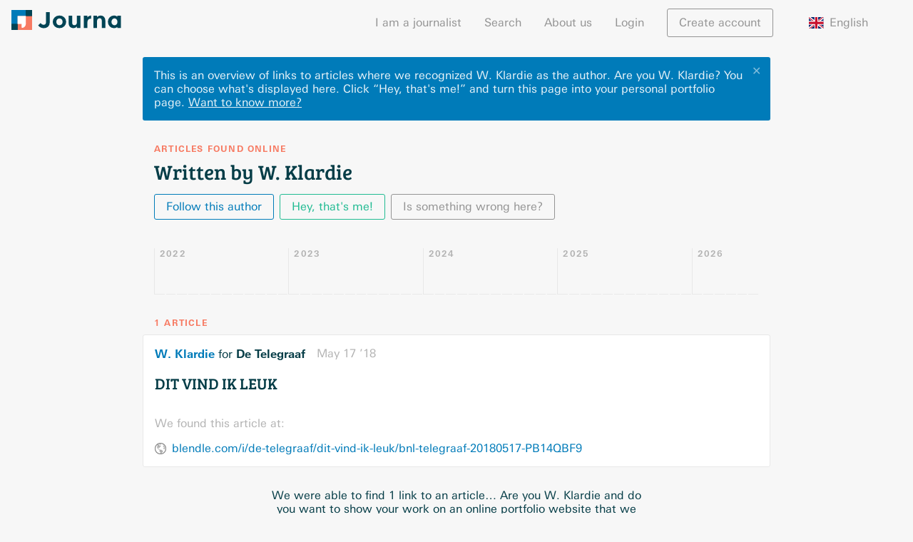

--- FILE ---
content_type: text/html; charset=utf-8
request_url: https://journa.com/w-klardie
body_size: 17850
content:
<!doctype html>
<html lang="nl"><head><meta data-react-helmet="true" charset="utf-8"/><meta data-react-helmet="true" http-equiv="X-UA-Compatible" content="IE=edge,chrome=1"/><meta data-react-helmet="true" name="viewport" content="width=device-width,initial-scale=1"/><meta data-react-helmet="true" name="apple-mobile-web-app-capable" content="yes"/><meta data-react-helmet="true" name="apple-mobile-web-app-title" content="Journa"/><meta data-react-helmet="true" name="apple-mobile-web-app-status-bar-style" content="black"/><meta data-react-helmet="true" name="theme-color" content="#f77a62"/><meta data-react-helmet="true" name="application-name" content="Journa"/><meta data-react-helmet="true" name="msapplication-tooltip" content="Journa"/><meta data-react-helmet="true" name="msapplication-navbutton-color" content="#f77a62"/><meta data-react-helmet="true" name="msapplication-config" content="/browserconfig.xml"/><meta data-react-helmet="true" name="twitter:card" content="summary"/><meta data-react-helmet="true" name="twitter:site" content="@iamjourna"/><meta data-react-helmet="true" property="og:type" content="website"/><meta data-react-helmet="true" property="og:url" content="https://journa.com/w-klardie"/><meta data-react-helmet="true" property="og:description" content="Published in De Telegraaf"/><meta data-react-helmet="true" property="og:title" content="W. Klardie"/><meta data-react-helmet="true" property="og:image" content="https://journa.com/static/b0a9fe4319ad3db915675c96e542e727.png"/><link data-react-helmet="true" rel="shortcut icon" href="https://journa.com/static/c29091b51784fd7c4a1fed2ab227673c.ico"/><link data-react-helmet="true" rel="apple-touch-icon-precomposed" href="https://journa.com/static/b0a9fe4319ad3db915675c96e542e727.png"/><link data-react-helmet="true" rel="mask-icon" href="https://journa.com/static/82917d19ce6b4ea2f0a905d3a5410656.svg" color="#007bb9"/><link data-react-helmet="true" rel="manifest" href="/manifest.json"/><title data-react-helmet="true">Articles written by W. Klardie · Journa</title><script data-react-helmet="true">if (navigator.userAgent.match("Trident")) {
  alert("Wij zien dat je een oudere browser gebruikt :(\n\nOm snel te kunnen ontwikkelen bouwen we Journa voor moderne browsers.\n\nSchakel over op Google Chrome, Safari, Firefox of Microsoft Edge voor een optimale gebruikservaring.");
}</script><link rel="stylesheet" href="https://journa.com/static/all.css"/></head><body><div id="_2wTR7iW1AQdM9isObl2c8W"><div data-reactroot="" data-reactid="1" data-react-checksum="667434485"><!-- react-empty: 2 --><div data-reactid="3"><!-- react-empty: 4 --><div class="PLF7K51UOztWmYD0EpSQC" data-reactid="5"><nav class="oHvrlZfbL8U1IPobg8IL7" data-reactid="6"><div class="_3PfOosZU8pU_fQnaRWr0q9" data-reactid="7"><a class="_2_05vtSq78hzDDOId_O0gr" href="/" data-reactid="8"><svg class="_1x-fEK3g_O8immey8qpLZ3" id="logo" data-name="logo" xmlns="http://www.w3.org/2000/svg" viewBox="0 0 3200 600" data-reactid="9"><rect class="cls-1" fill="#007bb9" width="400" height="200" data-reactid="10"></rect><rect class="cls-2" fill="#f98d75" x="300" y="300" width="400" height="200" transform="translate(100 900) rotate(-90)" data-reactid="11"></rect><rect class="cls-3" fill="#063d47" x="400" width="200" height="200" data-reactid="12"></rect><rect class="cls-2" fill="#f98d75" x="200" y="400" width="200" height="200" transform="translate(600 1000) rotate(180)" data-reactid="13"></rect><rect class="cls-1" fill="#007bb9" y="200" width="200" height="200" transform="translate(400 200) rotate(90)" data-reactid="14"></rect><rect class="cls-3" fill="#063d47" y="400" width="200" height="200" transform="translate(200 1000) rotate(180)" data-reactid="15"></rect><rect class="cls-4" fill="#fff" x="200" y="200" width="200" height="200" data-reactid="16"></rect><polygon class="cls-4" fill="#fff" points="400 400 300 400 300 490 400 400" data-reactid="17"></polygon><rect class="cls-1" fill="#007bb9" width="420" height="420" data-reactid="18"></rect><rect class="cls-5" fill="#f77a62" x="180" y="180" width="420" height="420" transform="translate(0 780) rotate(-90)" data-reactid="19"></rect><rect class="cls-6" fill="#045" x="420" width="180" height="180" data-reactid="20"></rect><rect class="cls-6" fill="#045" y="420" width="180" height="180" transform="translate(180 1020) rotate(180)" data-reactid="21"></rect><rect class="cls-4" fill="#fff" x="180" y="180" width="240" height="240" data-reactid="22"></rect><polygon class="cls-4" fill="#fff" points="420 420 300 310 300 528 420 420" data-reactid="23"></polygon><path class="cls-4" fill="#fff" d="M300,420H420a0,0,0,0,1,0,0v0A120,120,0,0,1,300,540h0a0,0,0,0,1,0,0V420A0,0,0,0,1,300,420Z" data-reactid="24"></path><path class="cls-6 text" fill="#045" d="M1116,62.12V376q0,84.35-50.06,127.54t-120,43.21q-100.8,0-165.95-81.61l66.52-73.37q39.76,53.49,89.15,53.49,31.53,0,52.12-18.17T1008.35,374V62.09Z" data-reactid="25"></path><path class="cls-6 text" fill="#045" d="M1594.64,356.3q0,80.23-55.54,135.08t-139.55,54.86q-84,0-139.55-54.86T1204.46,356.3q0-80.23,55.54-135.43t139.55-55.2q84,0,139.55,55.2T1594.64,356.3Zm-286.64,0q0,45.26,25.72,73.71t65.83,28.46q40.11,0,65.83-28.46t25.71-73.71q0-45.26-25.71-74.06t-65.83-28.8q-40.11,0-65.83,28.8T1308,356.3Z" data-reactid="26"></path><path class="cls-6 text" fill="#045" d="M1908.7,370.7V171.84h103.54V540.76H1908.7V492.07q-38.42,54.18-99.09,54.17t-101.83-38.06q-41.14-38.06-41.14-112.81V171.84h103.54V372.75q0,85,62.4,85,30.86,0,53.49-22.28T1908.7,370.7Z" data-reactid="27"></path><path class="cls-6 text" fill="#045" d="M2303.68,262.35q-45.95,0-68.57,32.57T2212.48,381V540.76H2109.62V171.84h102.86v48.69q19.87-22.63,49.71-38.4t60.69-16.46l.68,96.69Z" data-reactid="28"></path><path class="cls-6 text" fill="#045" d="M2494.31,335V540.76H2391.45V171.84h102.86V213q46.62-47.31,104.91-47.32t97.72,41.14q39.42,41.15,39.43,109.72V540.76H2633.51V332.3q0-85-62.4-85-30.86,0-53.83,22.29T2494.31,335Z" data-reactid="29"></path><path class="cls-6 text" fill="#045" d="M2863.91,493.44q-52.82-52.8-52.8-138.86t54.17-137.49q54.16-51.43,125.49-51.43,55.54,0,96.69,37V171.84H3191V540.76H3087.46V510.59q-43.89,35.66-100.12,35.66Q2916.71,546.25,2863.91,493.44ZM2914.66,357q0,45.26,26.74,73.72t62.4,28.46q35.64,0,60.34-28.46t24.68-73.37q0-44.9-24.68-75.09t-61-30.17q-36.35,0-62.4,29.83T2914.66,357Z" data-reactid="30"></path></svg></a><button class="_3WzyEMPTdZKIrt6jxTpZ14 _2OWRjzLqduKjKxmSTCchC3" type="button" data-reactid="31"><svg xmlns="http://www.w3.org/2000/svg" data-reactid="32"><path d="M0 0h24v24H0z" fill="none" data-reactid="33"></path><path d="M3 18h18v-2H3v2zm0-5h18v-2H3v2zm0-7v2h18V6H3z" data-reactid="34"></path></svg></button><div class="_2IPx-jjc8jqYueVrN9fRLB" data-reactid="35"><ul data-reactid="36"><li data-reactid="37"><a href="/for-journalists" data-reactid="38">I am a journalist</a></li><li data-reactid="39"><a href="/search" data-reactid="40">Search</a></li><li data-reactid="41"><a href="/about-us" data-reactid="42">About us</a></li><ul data-reactid="43"><li data-reactid="44"><span class="_1MsTDnsOuWi9jzhDeEALDx" data-reactid="45">Login</span></li><li class="_1qef9tPowLvO6g7FBeat1a" data-reactid="46"><a class="_3WzyEMPTdZKIrt6jxTpZ14 _1Izez4iMIZb32fQOzsmpjr" href="/w-klardie?modal=login" data-reactid="47">Create account</a></li></ul><li class="_3A5RZaJIm2bXKEGSqoJX9Q" data-reactid="48"><div class="_3eA9WQ5FIGdjFcmWCZr9c1" data-reactid="49"><span class="_1-Qs-HDkrodhmQwAzI3Wr9" data-reactid="50"><img class="_1DcGg8Mqn1A-huz2i8Q3nu" src="https://journa.com/static/7c80260f1c154a7cf9811d45af70cbf4.svg" alt="flag of English" data-reactid="51"/><!-- react-text: 52 -->English<!-- /react-text --></span><div class="_1AWVCItiD4twz8gu_H1VUv" data-reactid="53"><ul class="_2ifkGQnXpOgkc7Vo8JMqHz" data-reactid="54"><li class="_2rmjH6LQp8LGUhZFPKRTII" data-reactid="55"><span class="bAHxqqTkHMv0E_OUIEYCE _1-Qs-HDkrodhmQwAzI3Wr9" data-reactid="56"><img class="_1DcGg8Mqn1A-huz2i8Q3nu" src="https://journa.com/static/f4b7c46f7b5e9c86f4bbecc883ec1fea.svg" alt="flag of Nederlands" data-reactid="57"/><!-- react-text: 58 -->Nederlands<!-- /react-text --></span></li><li class="_2rmjH6LQp8LGUhZFPKRTII" data-reactid="59"><span class="bAHxqqTkHMv0E_OUIEYCE _1-Qs-HDkrodhmQwAzI3Wr9" data-reactid="60"><img class="_1DcGg8Mqn1A-huz2i8Q3nu" src="https://journa.com/static/d44d18b86560738095c334b0bf61f70d.svg" alt="flag of Dansk" data-reactid="61"/><!-- react-text: 62 -->Dansk<!-- /react-text --></span></li></ul></div></div></li></ul></div></div></nav><main class="_2OcwmVJWbAvKbFxqmCDKOq" data-reactid="63"><div data-reactid="64"><div class="_3dKoArLKGTrtne8nh9RgmJ" data-reactid="65"><!-- react-empty: 66 --><!-- react-empty: 67 --><div data-reactid="68"><div class="_1mFI1ltacVUHterKT_Gt3X _3zaFi7I2Vzh81uQ0E5ZqnR" data-reactid="69"><button class="_3WzyEMPTdZKIrt6jxTpZ14 lPZSx2gHfpnnR1T6YyDs5" type="button" data-reactid="70">✕</button><div class="_3aYffQWUKQdZStVNf4nomI" data-reactid="71"><!-- react-text: 72 -->This is an overview of links to articles where we recognized W. Klardie as the author. Are you W. Klardie? You can choose what&#x27;s displayed here<!-- /react-text --><!-- react-text: 73 -->.<!-- /react-text --><!-- react-text: 74 --> <!-- /react-text --><!-- react-text: 75 -->Click “Hey, that&#x27;s me!” and turn this page into your personal portfolio page.<!-- /react-text --><!-- react-text: 76 --> <!-- /react-text --><a class="_3WzyEMPTdZKIrt6jxTpZ14 _3tuMQ-2jnF0Y2twYKQ4W0k" href="/for-journalists" data-reactid="77"><span style="white-space:nowrap;" data-reactid="78">Want to know more?</span></a></div></div></div><div class="_238akokyl3mnT_ksPfEeaX" data-reactid="79"><h4 data-reactid="80">Articles found online</h4><h2 data-reactid="81">Written by W. Klardie</h2><div data-reactid="82"><div class="_2HwVeors0JVpXndauJ5FxR" data-reactid="83"><a class="_3WzyEMPTdZKIrt6jxTpZ14 _2ikYd3Q6B7ds1GAtocXTv0" href="/w-klardie?follow=w-klardie&amp;modal=login" data-reactid="84"><span data-reactid="85"><span class="_3CdEGxIMqA7vo6M0Xnsnj0" data-reactid="86">Follow this author</span><span class="OKSZ6QvGzL9VUxNyyJTUq" data-reactid="87">Follow this author</span></span></a><a class="_3WzyEMPTdZKIrt6jxTpZ14 _2kEqwesxrGmjvMnOdITPGQ" href="/create-profile" data-reactid="88">Hey, that&#x27;s me!</a><!-- react-empty: 89 --><button class="_3WzyEMPTdZKIrt6jxTpZ14 _2BA8zTiLnQJZBEkYbEAO3G" type="button" data-reactid="90">Is something wrong here?</button></div></div></div><div data-reactid="91"><div class="TfZpMGHBhS2IoPQkjUfQ" data-reactid="92"><div class="_3SA5yRchcTEvo9mEZWakPQ" data-reactid="93"><div class="I80KkVZPsz4IYu25f2Srm" data-reactid="94"><div class="_3jPy8nqecxknCnCRAnOeof" data-reactid="95"></div><div class="_3EfDDiLDc5Y48BT3ydbYyd" data-reactid="96"><div class="rHkQEtQUVGBudvHApBG0Y" data-reactid="97"><h4 data-reactid="98">2022</h4></div><div class="k3BN8bC4ckNccKwBpZFDV" title="January 2022: no articles" data-reactid="99"><div class="_2NbeHAvTphg_SFg0UQ6L5x" style="height:0%;" data-reactid="100"><div class="_1ZYE1feJ_49Dmd74Vhc0jp" style="height:NaN%;" data-reactid="101"></div></div></div><div class="k3BN8bC4ckNccKwBpZFDV" title="February 2022: no articles" data-reactid="102"><div class="_2NbeHAvTphg_SFg0UQ6L5x" style="height:0%;" data-reactid="103"><div class="_1ZYE1feJ_49Dmd74Vhc0jp" style="height:NaN%;" data-reactid="104"></div></div></div><div class="k3BN8bC4ckNccKwBpZFDV" title="March 2022: no articles" data-reactid="105"><div class="_2NbeHAvTphg_SFg0UQ6L5x" style="height:0%;" data-reactid="106"><div class="_1ZYE1feJ_49Dmd74Vhc0jp" style="height:NaN%;" data-reactid="107"></div></div></div><div class="k3BN8bC4ckNccKwBpZFDV" title="April 2022: no articles" data-reactid="108"><div class="_2NbeHAvTphg_SFg0UQ6L5x" style="height:0%;" data-reactid="109"><div class="_1ZYE1feJ_49Dmd74Vhc0jp" style="height:NaN%;" data-reactid="110"></div></div></div><div class="k3BN8bC4ckNccKwBpZFDV" title="May 2022: no articles" data-reactid="111"><div class="_2NbeHAvTphg_SFg0UQ6L5x" style="height:0%;" data-reactid="112"><div class="_1ZYE1feJ_49Dmd74Vhc0jp" style="height:NaN%;" data-reactid="113"></div></div></div><div class="k3BN8bC4ckNccKwBpZFDV" title="June 2022: no articles" data-reactid="114"><div class="_2NbeHAvTphg_SFg0UQ6L5x" style="height:0%;" data-reactid="115"><div class="_1ZYE1feJ_49Dmd74Vhc0jp" style="height:NaN%;" data-reactid="116"></div></div></div><div class="k3BN8bC4ckNccKwBpZFDV" title="July 2022: no articles" data-reactid="117"><div class="_2NbeHAvTphg_SFg0UQ6L5x" style="height:0%;" data-reactid="118"><div class="_1ZYE1feJ_49Dmd74Vhc0jp" style="height:NaN%;" data-reactid="119"></div></div></div><div class="k3BN8bC4ckNccKwBpZFDV" title="August 2022: no articles" data-reactid="120"><div class="_2NbeHAvTphg_SFg0UQ6L5x" style="height:0%;" data-reactid="121"><div class="_1ZYE1feJ_49Dmd74Vhc0jp" style="height:NaN%;" data-reactid="122"></div></div></div><div class="k3BN8bC4ckNccKwBpZFDV" title="September 2022: no articles" data-reactid="123"><div class="_2NbeHAvTphg_SFg0UQ6L5x" style="height:0%;" data-reactid="124"><div class="_1ZYE1feJ_49Dmd74Vhc0jp" style="height:NaN%;" data-reactid="125"></div></div></div><div class="k3BN8bC4ckNccKwBpZFDV" title="October 2022: no articles" data-reactid="126"><div class="_2NbeHAvTphg_SFg0UQ6L5x" style="height:0%;" data-reactid="127"><div class="_1ZYE1feJ_49Dmd74Vhc0jp" style="height:NaN%;" data-reactid="128"></div></div></div><div class="k3BN8bC4ckNccKwBpZFDV" title="November 2022: no articles" data-reactid="129"><div class="_2NbeHAvTphg_SFg0UQ6L5x" style="height:0%;" data-reactid="130"><div class="_1ZYE1feJ_49Dmd74Vhc0jp" style="height:NaN%;" data-reactid="131"></div></div></div><div class="k3BN8bC4ckNccKwBpZFDV" title="December 2022: no articles" data-reactid="132"><div class="_2NbeHAvTphg_SFg0UQ6L5x" style="height:0%;" data-reactid="133"><div class="_1ZYE1feJ_49Dmd74Vhc0jp" style="height:NaN%;" data-reactid="134"></div></div></div><div class="rHkQEtQUVGBudvHApBG0Y" data-reactid="135"><h4 data-reactid="136">2023</h4></div><div class="k3BN8bC4ckNccKwBpZFDV" title="January 2023: no articles" data-reactid="137"><div class="_2NbeHAvTphg_SFg0UQ6L5x" style="height:0%;" data-reactid="138"><div class="_1ZYE1feJ_49Dmd74Vhc0jp" style="height:NaN%;" data-reactid="139"></div></div></div><div class="k3BN8bC4ckNccKwBpZFDV" title="February 2023: no articles" data-reactid="140"><div class="_2NbeHAvTphg_SFg0UQ6L5x" style="height:0%;" data-reactid="141"><div class="_1ZYE1feJ_49Dmd74Vhc0jp" style="height:NaN%;" data-reactid="142"></div></div></div><div class="k3BN8bC4ckNccKwBpZFDV" title="March 2023: no articles" data-reactid="143"><div class="_2NbeHAvTphg_SFg0UQ6L5x" style="height:0%;" data-reactid="144"><div class="_1ZYE1feJ_49Dmd74Vhc0jp" style="height:NaN%;" data-reactid="145"></div></div></div><div class="k3BN8bC4ckNccKwBpZFDV" title="April 2023: no articles" data-reactid="146"><div class="_2NbeHAvTphg_SFg0UQ6L5x" style="height:0%;" data-reactid="147"><div class="_1ZYE1feJ_49Dmd74Vhc0jp" style="height:NaN%;" data-reactid="148"></div></div></div><div class="k3BN8bC4ckNccKwBpZFDV" title="May 2023: no articles" data-reactid="149"><div class="_2NbeHAvTphg_SFg0UQ6L5x" style="height:0%;" data-reactid="150"><div class="_1ZYE1feJ_49Dmd74Vhc0jp" style="height:NaN%;" data-reactid="151"></div></div></div><div class="k3BN8bC4ckNccKwBpZFDV" title="June 2023: no articles" data-reactid="152"><div class="_2NbeHAvTphg_SFg0UQ6L5x" style="height:0%;" data-reactid="153"><div class="_1ZYE1feJ_49Dmd74Vhc0jp" style="height:NaN%;" data-reactid="154"></div></div></div><div class="k3BN8bC4ckNccKwBpZFDV" title="July 2023: no articles" data-reactid="155"><div class="_2NbeHAvTphg_SFg0UQ6L5x" style="height:0%;" data-reactid="156"><div class="_1ZYE1feJ_49Dmd74Vhc0jp" style="height:NaN%;" data-reactid="157"></div></div></div><div class="k3BN8bC4ckNccKwBpZFDV" title="August 2023: no articles" data-reactid="158"><div class="_2NbeHAvTphg_SFg0UQ6L5x" style="height:0%;" data-reactid="159"><div class="_1ZYE1feJ_49Dmd74Vhc0jp" style="height:NaN%;" data-reactid="160"></div></div></div><div class="k3BN8bC4ckNccKwBpZFDV" title="September 2023: no articles" data-reactid="161"><div class="_2NbeHAvTphg_SFg0UQ6L5x" style="height:0%;" data-reactid="162"><div class="_1ZYE1feJ_49Dmd74Vhc0jp" style="height:NaN%;" data-reactid="163"></div></div></div><div class="k3BN8bC4ckNccKwBpZFDV" title="October 2023: no articles" data-reactid="164"><div class="_2NbeHAvTphg_SFg0UQ6L5x" style="height:0%;" data-reactid="165"><div class="_1ZYE1feJ_49Dmd74Vhc0jp" style="height:NaN%;" data-reactid="166"></div></div></div><div class="k3BN8bC4ckNccKwBpZFDV" title="November 2023: no articles" data-reactid="167"><div class="_2NbeHAvTphg_SFg0UQ6L5x" style="height:0%;" data-reactid="168"><div class="_1ZYE1feJ_49Dmd74Vhc0jp" style="height:NaN%;" data-reactid="169"></div></div></div><div class="k3BN8bC4ckNccKwBpZFDV" title="December 2023: no articles" data-reactid="170"><div class="_2NbeHAvTphg_SFg0UQ6L5x" style="height:0%;" data-reactid="171"><div class="_1ZYE1feJ_49Dmd74Vhc0jp" style="height:NaN%;" data-reactid="172"></div></div></div><div class="rHkQEtQUVGBudvHApBG0Y" data-reactid="173"><h4 data-reactid="174">2024</h4></div><div class="k3BN8bC4ckNccKwBpZFDV" title="January 2024: no articles" data-reactid="175"><div class="_2NbeHAvTphg_SFg0UQ6L5x" style="height:0%;" data-reactid="176"><div class="_1ZYE1feJ_49Dmd74Vhc0jp" style="height:NaN%;" data-reactid="177"></div></div></div><div class="k3BN8bC4ckNccKwBpZFDV" title="February 2024: no articles" data-reactid="178"><div class="_2NbeHAvTphg_SFg0UQ6L5x" style="height:0%;" data-reactid="179"><div class="_1ZYE1feJ_49Dmd74Vhc0jp" style="height:NaN%;" data-reactid="180"></div></div></div><div class="k3BN8bC4ckNccKwBpZFDV" title="March 2024: no articles" data-reactid="181"><div class="_2NbeHAvTphg_SFg0UQ6L5x" style="height:0%;" data-reactid="182"><div class="_1ZYE1feJ_49Dmd74Vhc0jp" style="height:NaN%;" data-reactid="183"></div></div></div><div class="k3BN8bC4ckNccKwBpZFDV" title="April 2024: no articles" data-reactid="184"><div class="_2NbeHAvTphg_SFg0UQ6L5x" style="height:0%;" data-reactid="185"><div class="_1ZYE1feJ_49Dmd74Vhc0jp" style="height:NaN%;" data-reactid="186"></div></div></div><div class="k3BN8bC4ckNccKwBpZFDV" title="May 2024: no articles" data-reactid="187"><div class="_2NbeHAvTphg_SFg0UQ6L5x" style="height:0%;" data-reactid="188"><div class="_1ZYE1feJ_49Dmd74Vhc0jp" style="height:NaN%;" data-reactid="189"></div></div></div><div class="k3BN8bC4ckNccKwBpZFDV" title="June 2024: no articles" data-reactid="190"><div class="_2NbeHAvTphg_SFg0UQ6L5x" style="height:0%;" data-reactid="191"><div class="_1ZYE1feJ_49Dmd74Vhc0jp" style="height:NaN%;" data-reactid="192"></div></div></div><div class="k3BN8bC4ckNccKwBpZFDV" title="July 2024: no articles" data-reactid="193"><div class="_2NbeHAvTphg_SFg0UQ6L5x" style="height:0%;" data-reactid="194"><div class="_1ZYE1feJ_49Dmd74Vhc0jp" style="height:NaN%;" data-reactid="195"></div></div></div><div class="k3BN8bC4ckNccKwBpZFDV" title="August 2024: no articles" data-reactid="196"><div class="_2NbeHAvTphg_SFg0UQ6L5x" style="height:0%;" data-reactid="197"><div class="_1ZYE1feJ_49Dmd74Vhc0jp" style="height:NaN%;" data-reactid="198"></div></div></div><div class="k3BN8bC4ckNccKwBpZFDV" title="September 2024: no articles" data-reactid="199"><div class="_2NbeHAvTphg_SFg0UQ6L5x" style="height:0%;" data-reactid="200"><div class="_1ZYE1feJ_49Dmd74Vhc0jp" style="height:NaN%;" data-reactid="201"></div></div></div><div class="k3BN8bC4ckNccKwBpZFDV" title="October 2024: no articles" data-reactid="202"><div class="_2NbeHAvTphg_SFg0UQ6L5x" style="height:0%;" data-reactid="203"><div class="_1ZYE1feJ_49Dmd74Vhc0jp" style="height:NaN%;" data-reactid="204"></div></div></div><div class="k3BN8bC4ckNccKwBpZFDV" title="November 2024: no articles" data-reactid="205"><div class="_2NbeHAvTphg_SFg0UQ6L5x" style="height:0%;" data-reactid="206"><div class="_1ZYE1feJ_49Dmd74Vhc0jp" style="height:NaN%;" data-reactid="207"></div></div></div><div class="k3BN8bC4ckNccKwBpZFDV" title="December 2024: no articles" data-reactid="208"><div class="_2NbeHAvTphg_SFg0UQ6L5x" style="height:0%;" data-reactid="209"><div class="_1ZYE1feJ_49Dmd74Vhc0jp" style="height:NaN%;" data-reactid="210"></div></div></div><div class="rHkQEtQUVGBudvHApBG0Y" data-reactid="211"><h4 data-reactid="212">2025</h4></div><div class="k3BN8bC4ckNccKwBpZFDV" title="January 2025: no articles" data-reactid="213"><div class="_2NbeHAvTphg_SFg0UQ6L5x" style="height:0%;" data-reactid="214"><div class="_1ZYE1feJ_49Dmd74Vhc0jp" style="height:NaN%;" data-reactid="215"></div></div></div><div class="k3BN8bC4ckNccKwBpZFDV" title="February 2025: no articles" data-reactid="216"><div class="_2NbeHAvTphg_SFg0UQ6L5x" style="height:0%;" data-reactid="217"><div class="_1ZYE1feJ_49Dmd74Vhc0jp" style="height:NaN%;" data-reactid="218"></div></div></div><div class="k3BN8bC4ckNccKwBpZFDV" title="March 2025: no articles" data-reactid="219"><div class="_2NbeHAvTphg_SFg0UQ6L5x" style="height:0%;" data-reactid="220"><div class="_1ZYE1feJ_49Dmd74Vhc0jp" style="height:NaN%;" data-reactid="221"></div></div></div><div class="k3BN8bC4ckNccKwBpZFDV" title="April 2025: no articles" data-reactid="222"><div class="_2NbeHAvTphg_SFg0UQ6L5x" style="height:0%;" data-reactid="223"><div class="_1ZYE1feJ_49Dmd74Vhc0jp" style="height:NaN%;" data-reactid="224"></div></div></div><div class="k3BN8bC4ckNccKwBpZFDV" title="May 2025: no articles" data-reactid="225"><div class="_2NbeHAvTphg_SFg0UQ6L5x" style="height:0%;" data-reactid="226"><div class="_1ZYE1feJ_49Dmd74Vhc0jp" style="height:NaN%;" data-reactid="227"></div></div></div><div class="k3BN8bC4ckNccKwBpZFDV" title="June 2025: no articles" data-reactid="228"><div class="_2NbeHAvTphg_SFg0UQ6L5x" style="height:0%;" data-reactid="229"><div class="_1ZYE1feJ_49Dmd74Vhc0jp" style="height:NaN%;" data-reactid="230"></div></div></div><div class="k3BN8bC4ckNccKwBpZFDV" title="July 2025: no articles" data-reactid="231"><div class="_2NbeHAvTphg_SFg0UQ6L5x" style="height:0%;" data-reactid="232"><div class="_1ZYE1feJ_49Dmd74Vhc0jp" style="height:NaN%;" data-reactid="233"></div></div></div><div class="k3BN8bC4ckNccKwBpZFDV" title="August 2025: no articles" data-reactid="234"><div class="_2NbeHAvTphg_SFg0UQ6L5x" style="height:0%;" data-reactid="235"><div class="_1ZYE1feJ_49Dmd74Vhc0jp" style="height:NaN%;" data-reactid="236"></div></div></div><div class="k3BN8bC4ckNccKwBpZFDV" title="September 2025: no articles" data-reactid="237"><div class="_2NbeHAvTphg_SFg0UQ6L5x" style="height:0%;" data-reactid="238"><div class="_1ZYE1feJ_49Dmd74Vhc0jp" style="height:NaN%;" data-reactid="239"></div></div></div><div class="k3BN8bC4ckNccKwBpZFDV" title="October 2025: no articles" data-reactid="240"><div class="_2NbeHAvTphg_SFg0UQ6L5x" style="height:0%;" data-reactid="241"><div class="_1ZYE1feJ_49Dmd74Vhc0jp" style="height:NaN%;" data-reactid="242"></div></div></div><div class="k3BN8bC4ckNccKwBpZFDV" title="November 2025: no articles" data-reactid="243"><div class="_2NbeHAvTphg_SFg0UQ6L5x" style="height:0%;" data-reactid="244"><div class="_1ZYE1feJ_49Dmd74Vhc0jp" style="height:NaN%;" data-reactid="245"></div></div></div><div class="k3BN8bC4ckNccKwBpZFDV" title="December 2025: no articles" data-reactid="246"><div class="_2NbeHAvTphg_SFg0UQ6L5x" style="height:0%;" data-reactid="247"><div class="_1ZYE1feJ_49Dmd74Vhc0jp" style="height:NaN%;" data-reactid="248"></div></div></div><div class="rHkQEtQUVGBudvHApBG0Y" data-reactid="249"><h4 data-reactid="250">2026</h4></div><div class="k3BN8bC4ckNccKwBpZFDV" title="January 2026: no articles" data-reactid="251"><div class="_2NbeHAvTphg_SFg0UQ6L5x" style="height:0%;" data-reactid="252"><div class="_1ZYE1feJ_49Dmd74Vhc0jp" style="height:NaN%;" data-reactid="253"></div></div></div><div class="k3BN8bC4ckNccKwBpZFDV" title="February 2026: no articles" data-reactid="254"><div class="_2NbeHAvTphg_SFg0UQ6L5x" style="height:0%;" data-reactid="255"><div class="_1ZYE1feJ_49Dmd74Vhc0jp" style="height:NaN%;" data-reactid="256"></div></div></div><div class="k3BN8bC4ckNccKwBpZFDV" title="March 2026: no articles" data-reactid="257"><div class="_2NbeHAvTphg_SFg0UQ6L5x" style="height:0%;" data-reactid="258"><div class="_1ZYE1feJ_49Dmd74Vhc0jp" style="height:NaN%;" data-reactid="259"></div></div></div><div class="k3BN8bC4ckNccKwBpZFDV" title="April 2026: no articles" data-reactid="260"><div class="_2NbeHAvTphg_SFg0UQ6L5x" style="height:0%;" data-reactid="261"><div class="_1ZYE1feJ_49Dmd74Vhc0jp" style="height:NaN%;" data-reactid="262"></div></div></div><div class="k3BN8bC4ckNccKwBpZFDV" title="May 2026: no articles" data-reactid="263"><div class="_2NbeHAvTphg_SFg0UQ6L5x" style="height:0%;" data-reactid="264"><div class="_1ZYE1feJ_49Dmd74Vhc0jp" style="height:NaN%;" data-reactid="265"></div></div></div><div class="k3BN8bC4ckNccKwBpZFDV" title="June 2026: no articles" data-reactid="266"><div class="_2NbeHAvTphg_SFg0UQ6L5x" style="height:0%;" data-reactid="267"><div class="_1ZYE1feJ_49Dmd74Vhc0jp" style="height:NaN%;" data-reactid="268"></div></div></div></div></div></div></div><div class="_3e85LuqYM5pwW5xFzbmkvU" data-reactid="269"><h4 data-reactid="270">1 article</h4><ul class="_3X95ffQZW_Mg3Sa1BvYqca" data-reactid="271"><li data-reactid="272"></li><li data-reactid="273"><div class="_3V02tC4ebdz1e14mH2-w5A _1bCOcRQNwQgfi-v0ai4nB7 _24Wi3IX03M3IJ8Xa5eU9dU" data-reactid="274"><div data-reactid="275"><div class="_1o7Ek3UCVyJwlwtvn1q3KQ _2R1mIWWj6OCWe2ITorSydu" data-article-id="PeuwZIp7D5qKoybrNjKBMTumjxxLYJ-LA3hf2LhWF8E" data-reactid="276"><div class="_187KaOf6vsRRmpsZQJuDu4 bjq-1i0qwJ4OL1yKowp9P" data-reactid="277"><div class="_2D_QNPy7GqepL-toGcl2Q7" data-reactid="278"><a class="_5dl8looNq8oC6A3LH_NmG" href="/w-klardie" data-reactid="279">W. Klardie</a><!-- react-text: 280 --> for <!-- /react-text --><span class="_4ApzaW3IVhVIJPobudKCD" data-reactid="281">De Telegraaf</span></div><span class="_2xPOhoN1VTfHG07Cu-zZCt" style="white-space:nowrap;" data-reactid="282">May 17 ’18</span></div><div class="_1WLfc_mA0yZdiQu7UAFlnb" data-reactid="283"><h3 data-reactid="284"><a class="_1vSWTDnIeILKVsyrkmnYcL" href="/article/PeuwZIp7D5qKoybrNjKBMTumjxxLYJ-LA3hf2LhWF8E" data-reactid="285"><span data-reactid="286">DIT VIND IK LEUK</span></a></h3><!-- react-empty: 287 --></div></div><div class="_20IQHXtrElQF5LkPfLQKm8" data-reactid="288"><p class="_2TCNfcRJrJQuV7j0ylQ_GW" data-reactid="289">We found this article at:</p><div class="_1N_-FTBUYNUARaKAA1uoVs" data-reactid="290"><img src="https://journa.com/static/e6c64372ae675ebe9c3bc5dab399e42b.png" data-reactid="291"/><a class="_3dXJxV287vd-STJ13F3dKy" target="_blank" rel="noopener" href="https://blendle.com/i/de-telegraaf/dit-vind-ik-leuk/bnl-telegraaf-20180517-PB14QBF9" data-reactid="292">blendle.com/i/de-telegraaf/dit-vind-ik-leuk/bnl-telegraaf-20180517-PB14QBF9</a></div></div></div></div></li><li data-reactid="293"><div class="ET_yiKvcU8_oVqT5AiB1e" data-reactid="294"><div class="K_-KPJ73YsMGLIEAAuRkw" data-reactid="295">We were able to find 1 link to an article… Are you W. Klardie and do you want to show your work on an online portfolio website that we keep up-to-date for you?</div><div class="K_-KPJ73YsMGLIEAAuRkw" data-reactid="296"><a href="/create-profile" data-reactid="297">Claim</a><!-- react-text: 298 --> your profile for free or <!-- /react-text --><a href="/for-journalists" data-reactid="299">read more</a><!-- react-text: 300 --> about our free service.<!-- /react-text --></div></div></li></ul></div></div></div></div></main></div><div data-reactid="301"><script data-reactid="302">(function(){var w=window;var ic=w.Intercom;if(typeof ic==="function"){ic('reattach_activator');ic('update',intercomSettings);}else{var d=document;var i=function(){i.c(arguments)};i.q=[];i.c=function(args){i.q.push(args)};w.Intercom=i;function l(){var s=d.createElement('script');s.type='text/javascript';s.async=true;
s.src='https://widget.intercom.io/widget';
var x=d.getElementsByTagName('script')[0];x.parentNode.insertBefore(s,x);}if(w.attachEvent){w.attachEvent('onload',l);}else{w.addEventListener('load',l,false);}}})()</script><script data-reactid="303">(function(i,s,o,g,r,a,m){i['GoogleAnalyticsObject']=r;i[r]=i[r]||function(){(i[r].q=i[r].q||[]).push  (arguments)},i[r].l=1*new Date();a=s.createElement(o),m=s.getElementsByTagName(o)[0];a.async=1;a.src=g;m.parentNode.insertBefore(a,m)}) (window,document,'script','https://www.google-analytics.com/analytics.js','ga'); ga('create', 'UA-90852249-1', 'auto'); window.ga('set', 'page', window.location.pathname);window.ga('send', 'pageview');</script><script data-reactid="304">(function(w,d,s,l,i){w[l]=w[l]||[];w[l].push({'gtm.start':
    new Date().getTime(),event:'gtm.js'});var f=d.getElementsByTagName(s)[0],
    j=d.createElement(s),dl=l!='dataLayer'?'&l='+l:'';j.async=true;j.src=
    'https://www.googletagmanager.com/gtm.js?id='+i+dl;f.parentNode.insertBefore(j,f);
    })(window,document,'script','dataLayer','GTM-TLLMJSG');</script></div></div></div></div><script type="application/json" id="APP_STATE">{"error":false,"routing":{"locationBeforeTransitions":null},"aggregates":{"counts":{"data":null,"loading":false},"serials":{"data":[{"id":"com-0024watchworld","name":"0024Horloges","scraped":false,"country":"NL"},{"id":"nl-100pmagazine","name":"100\u0025NL\u0020Magazine","scraped":false,"country":"NL"},{"id":"nl-1900magazine","name":"1900\u0020Magazine","scraped":false,"country":"NL"},{"id":"nl-1limburg","name":"1Limburg","scraped":true,"country":"NL"},{"id":"nl-360magazine","name":"360\u0020Magazine","scraped":false,"country":"NL"},{"id":"nl-npo3fm","name":"3FM","scraped":false,"country":"NL"},{"id":"nl-vpro-3voor12","name":"3voor12","scraped":true,"country":"NL"},{"id":"be-7sur7","name":"7sur7","scraped":true,"country":"BE"},{"id":"nl-90minutesmagazine","name":"90\u0020Minutes","scraped":false,"country":"NL"},{"id":"nl-925","name":"925.nl","scraped":true,"country":"NL"},{"id":"nl-accountant","name":"Accountant.nl","scraped":true,"country":"NL"},{"id":"be-actiefwonen","name":"Actief\u0020wonen","scraped":true,"country":"BE"},{"id":"nl-ad","name":"AD","scraped":true,"country":"NL"},{"id":"nl-adformatie","name":"Adformatie","scraped":true,"country":"NL"},{"id":"dk-advokatwatch","name":"AdvokatWatch","scraped":true,"country":"DK"},{"id":"nl-agf","name":"AGF","scraped":true,"country":"NL"},{"id":"nl-agriholland","name":"AgriHolland","scraped":true,"country":"NL"},{"id":"dk-agriwatch","name":"AgriWatch","scraped":true,"country":"DK"},{"id":"com-ajaxshowtime","name":"Ajax\u0020Showtime","scraped":false,"country":"NL"},{"id":"nl-akkerwijzer","name":"Akkerwijzer","scraped":true,"country":"NL"},{"id":"dk-alt","name":"ALT","scraped":true,"country":"DK"},{"id":"be-alterechos","name":"Alter\u0020\u00c9chos","scraped":true,"country":"BE"},{"id":"nl-amt","name":"AMT","scraped":true,"country":"NL"},{"id":"nl-amweb","name":"AMweb","scraped":true,"country":"NL"},{"id":"other","name":"ander\u0020medium","scraped":false,"country":"NL"},{"id":"nl-androidplanet","name":"Android\u0020Planet","scraped":true,"country":"NL"},{"id":"be-apache","name":"apache","scraped":true,"country":"BE"},{"id":"nl-arboonline","name":"Arbo","scraped":true,"country":"NL"},{"id":"nl-architectenweb","name":"Architectenweb","scraped":true,"country":"NL"},{"id":"nl-at5","name":"AT5","scraped":true,"country":"NL"},{"id":"be-autogids","name":"Auto\u0020Gids","scraped":true,"country":"BE"},{"id":"be-autowereld","name":"Auto\u0020Wereld","scraped":true,"country":"BE"},{"id":"nl-automationnl","name":"AutomationNL","scraped":true,"country":"NL"},{"id":"nl-autovisie","name":"Autovisie","scraped":false,"country":"NL"},{"id":"nl-autoweek","name":"Autoweek","scraped":false,"country":"NL"},{"id":"nl-avrobode","name":"Avrobode","scraped":false,"country":"NL"},{"id":"nl-baaz","name":"Baaz","scraped":true,"country":"NL"},{"id":"be-badrepublic","name":"Bad\u0020Republic","scraped":true,"country":"BE"},{"id":"nl-bakkersinbedrijf","name":"Bakkers\u0020in\u0020bedrijf","scraped":true,"country":"NL"},{"id":"nl-bakkerswereld","name":"Bakkerswereld","scraped":true,"country":"NL"},{"id":"nl-barneveldsekrant","name":"Barneveldse\u0020Krant","scraped":false,"country":"NL"},{"id":"nl-beaumonde","name":"Beaumonde","scraped":false,"country":"NL"},{"id":"nl-beleggersbelangen","name":"Beleggers\u0020Belangen","scraped":false,"country":"NL"},{"id":"be-belgiancowboys","name":"Belgian\u0020Cowboys","scraped":true,"country":"BE"},{"id":"dk-berlingske","name":"Berlingske","scraped":true,"country":"DK"},{"id":"dk-bt","name":"Berlingske\u0020Tidende","scraped":true,"country":"DK"},{"id":"nl-betonenstaalbouw","name":"Beton\u0020\u0026\u0020Staalbouw","scraped":true,"country":"NL"},{"id":"nl-bgmagazine","name":"BG\u0020magazine","scraped":true,"country":"NL"},{"id":"com-bikeeu","name":"Bike\u0020Europe","scraped":true,"country":"NL"},{"id":"dk-bilmagasinet","name":"Bil\u0020Magasinet","scraped":true,"country":"DK"},{"id":"nl-binnenlandsbestuur","name":"Binnenlands\u0020Bestuur","scraped":true,"country":"NL"},{"id":"nl-biojournaal","name":"Biojournaal","scraped":true,"country":"NL"},{"id":"nl-biotechnologie","name":"Biotechnologie","scraped":true,"country":"NL"},{"id":"nl-bitsoffreedom","name":"Bits\u0020of\u0020Freedom","scraped":true,"country":"NL"},{"id":"nl-bpnieuws","name":"Bloemen-\u0020en\u0020plantennieuws","scraped":true,"country":"NL"},{"id":"be-bloovi","name":"Bloovi\u0020BE","scraped":true,"country":"BE"},{"id":"nl-bloovi","name":"Bloovi\u0020NL","scraped":true,"country":"NL"},{"id":"nl-bndestem","name":"BN\u0020DeStem","scraped":true,"country":"NL"},{"id":"nl-bnnvara","name":"BNNVARA","scraped":true,"country":"NL"},{"id":"nl-bnnvara-joop","name":"BNNVARA\u0020-\u0020Joop","scraped":true,"country":"NL"},{"id":"nl-bnnvara-kassa","name":"BNNVARA\u0020-\u0020Kassa","scraped":false,"country":"NL"},{"id":"nl-bnr","name":"BNR","scraped":true,"country":"NL"},{"id":"nl-bobo","name":"Bobo","scraped":false,"country":"NL"},{"id":"com-boekenkrant","name":"Boekenkrant","scraped":false,"country":"NL"},{"id":"nl-boekman","name":"Boekman","scraped":false,"country":"NL"},{"id":"nl-boerderij","name":"Boerderij.nl","scraped":true,"country":"NL"},{"id":"nl-boerenbusiness","name":"Boerenbusiness","scraped":true,"country":"NL"},{"id":"nl-bondtehond","name":"Bondtehond","scraped":false,"country":"NL"},{"id":"dk-boosted","name":"Boosted","scraped":true,"country":"DK"},{"id":"dk-borsen","name":"B\u00f8rsen","scraped":true,"country":"DK"},{"id":"nl-bouwenaandezorg","name":"Bouwen\u0020aan\u0020de\u0020Zorg","scraped":true,"country":"NL"},{"id":"nl-bouwmachines","name":"BouwMachines","scraped":true,"country":"NL"},{"id":"nl-bd","name":"Brabants\u0020Dagblad","scraped":true,"country":"NL"},{"id":"dk-branchebladettoj","name":"Branchemediet\u0020T\u00d8J","scraped":true,"country":"DK"},{"id":"nl-bright","name":"Bright","scraped":true,"country":"NL"},{"id":"nl-broadcastmagazine","name":"Broadcast\u0020Magazine","scraped":false,"country":"NL"},{"id":"eu-brusselsexpress","name":"Brussels\u0020Express","scraped":true,"country":"BE"},{"id":"dk-buildingsupply","name":"Building\u0020Supply\u0020DK","scraped":true,"country":"DK"},{"id":"nl-businessinsider","name":"Business\u0020Insider","scraped":true,"country":"NL"},{"id":"nl-c2w","name":"C2W","scraped":true,"country":"NL"},{"id":"com-dpgmediagroup-campus","name":"Campus\u0020Magazine","scraped":false,"country":"NL"},{"id":"be-cathobel","name":"CathoBel","scraped":true,"country":"BE"},{"id":"inc-change","name":"Change\u0020Inc.\u0020\u0028NL\u0029","scraped":true,"country":"NL"},{"id":"be-chase","name":"Chase","scraped":true,"country":"BE"},{"id":"be-cinetelerevue","name":"Cin\u00e9\u0020T\u00e9l\u00e9\u0020Revue","scraped":true,"country":"BE"},{"id":"nl-cio","name":"CIO","scraped":true,"country":"NL"},{"id":"nl-classic-retro","name":"Classic\u0020\u0026\u0020Retro","scraped":false,"country":"NL"},{"id":"dk-ctwatch","name":"CleantechWatch","scraped":true,"country":"DK"},{"id":"be-clickx","name":"Clickx","scraped":true,"country":"BE"},{"id":"nu-cloudworks","name":"CloudWorks","scraped":false,"country":"NL"},{"id":"nl-cmweb","name":"CMweb","scraped":true,"country":"NL"},{"id":"nl-cobouw","name":"Cobouw","scraped":true,"country":"NL"},{"id":"nl-computable","name":"Computable","scraped":true,"country":"NL"},{"id":"nl-computeridee","name":"Computer\u0020Idee","scraped":false,"country":"NL"},{"id":"nl-computertotaal","name":"Computer\u0021Totaal","scraped":false,"country":"NL"},{"id":"nl-computersopschool","name":"Computers\u0020op\u0020School","scraped":false,"country":"NL"},{"id":"nl-computerworld","name":"Computerworld","scraped":true,"country":"NL"},{"id":"dk-computerworld","name":"Computerworld","scraped":true,"country":"DK"},{"id":"nl-cosmogirl","name":"CosmoGIRL\u0021","scraped":false,"country":"NL"},{"id":"com-cosmopolitan-nl","name":"Cosmopolitan","scraped":true,"country":"NL"},{"id":"nl-crimesite","name":"Crimesite","scraped":false,"country":"NL"},{"id":"com-culinaireambiance","name":"Culinaire\u0020Ambiance","scraped":true,"country":"BE"},{"id":"nl-dvhn","name":"Dagblad\u0020van\u0020het\u0020Noorden","scraped":true,"country":"NL"},{"id":"dk-dagens","name":"Dagens","scraped":true,"country":"DK"},{"id":"dk-dagensmedicin","name":"Dagens\u0020Medicin","scraped":true,"country":"DK"},{"id":"dk-dagenspharma","name":"Dagens\u0020Pharma","scraped":true,"country":"DK"},{"id":"be-dailyscience","name":"Daily\u0020Science","scraped":true,"country":"BE"},{"id":"dk-doi","name":"Danish\u0020Offshore\u0020Industry","scraped":true,"country":"DK"},{"id":"dk-journalisten","name":"Dansk\u0020Journalisten","scraped":true,"country":"DK"},{"id":"dk-markedsforing","name":"Dansk\u0020Markedsf\u00f8ring","scraped":true,"country":"DK"},{"id":"dk-danskekommuner","name":"Danske\u0020Kommuner","scraped":true,"country":"DK"},{"id":"dk-danwatch","name":"Danwatch","scraped":true,"country":"DK"},{"id":"nl-dasmag","name":"Das\u0020Magazin","scraped":false,"country":"NL"},{"id":"be-levif-datanews","name":"DataNews\u0020Le\u0020Vif","scraped":true,"country":"NL"},{"id":"nl-deachterhoeksecourant","name":"De\u0020Achterhoekse\u0020Courant","scraped":false,"country":"NL"},{"id":"nl-dearchitect","name":"De\u0020Architect","scraped":true,"country":"NL"},{"id":"nl-debestesocialmedia","name":"De\u0020Beste\u0020Social\u0020Media","scraped":false,"country":"NL"},{"id":"nl-binnenvaartkrant","name":"De\u0020Binnenvaartkrant","scraped":false,"country":"NL"},{"id":"nl-decorrespondent","name":"De\u0020Correspondent","scraped":true,"country":"NL"},{"id":"nl-defocus","name":"De\u0020Focus","scraped":true,"country":"NL"},{"id":"nl-gelderlander","name":"de\u0020Gelderlander","scraped":true,"country":"NL"},{"id":"nl-de-gids","name":"De\u0020Gids","scraped":false,"country":"NL"},{"id":"nl-groene","name":"De\u0020Groene\u0020Amsterdammer","scraped":true,"country":"NL"},{"id":"nl-dehavenloods","name":"De\u0020Havenloods","scraped":true,"country":"NL"},{"id":"nl-deingenieur","name":"De\u0020Ingenieur","scraped":true,"country":"NL"},{"id":"nl-delagarde","name":"De\u0020Lagarde","scraped":false,"country":"NL"},{"id":"nl-limburger","name":"De\u0020Limburger","scraped":true,"country":"NL"},{"id":"be-demorgen","name":"De\u0020Morgen","scraped":true,"country":"BE"},{"id":"nu-demuur","name":"De\u0020Muur","scraped":false,"country":"NL"},{"id":"nl-denieuwereporter","name":"de\u0020Nieuwe\u0020Reporter","scraped":false,"country":"NL"},{"id":"nl-deondernemer","name":"De\u0020Ondernemer","scraped":true,"country":"NL"},{"id":"org-dereactor","name":"De\u0020Reactor","scraped":false,"country":"NL"},{"id":"nl-dereisjournalist","name":"De\u0020Reisjournalist","scraped":false,"country":"NL"},{"id":"nl-scheepvaartkrant","name":"De\u0020Scheepvaartkrant","scraped":false,"country":"NL"},{"id":"be-standaard","name":"De\u0020Standaard","scraped":true,"country":"BE"},{"id":"nl-destentor","name":"De\u0020Stentor","scraped":true,"country":"NL"},{"id":"nu-destreekkrant","name":"De\u0020streekkrant","scraped":true,"country":"NL"},{"id":"nl-telegraaf","name":"De\u0020Telegraaf","scraped":true,"country":"NL"},{"id":"be-detijd","name":"De\u0020Tijd","scraped":true,"country":"BE"},{"id":"nl-detorenbommelerwaard","name":"De\u0020Toren","scraped":false,"country":"NL"},{"id":"nl-deverwondering","name":"De\u0020Verwondering","scraped":false,"country":"NL"},{"id":"nl-volkskrant","name":"de\u0020Volkskrant","scraped":true,"country":"NL"},{"id":"be-dezondag","name":"De\u0020Zondag","scraped":true,"country":"BE"},{"id":"be-decoidees","name":"d\u00e9co\u0020id\u00e9es","scraped":true,"country":"BE"},{"id":"nl-deliciousmagazine","name":"Delicious","scraped":false,"country":"NL"},{"id":"nl-denksport","name":"Denksport\u0020Puzzelbladen","scraped":false,"country":"NL"},{"id":"dk-detailwatch","name":"DetailWatch","scraped":true,"country":"DK"},{"id":"be-dewereldmorgen","name":"DeWereldMorgen","scraped":true,"country":"BE"},{"id":"nl-dibevo","name":"Dibevo-Vakblad","scraped":false,"country":"NL"},{"id":"nl-distrifood","name":"Distrifood","scraped":true,"country":"NL"},{"id":"dk-dknyt","name":"DK\u0020Nyt","scraped":true,"country":"DK"},{"id":"dk-dm","name":"DM\u0020-\u0020Fagforening\u0020for\u0020akademikere","scraped":true,"country":"DK"},{"id":"dk-dontt","name":"Dontt","scraped":true,"country":"DK"},{"id":"be-doorbraak","name":"Doorbraak.be","scraped":true,"country":"BE"},{"id":"nl-droogmag","name":"Droog\u0020Magazine","scraped":false,"country":"NL"},{"id":"nl-dutchcowboys","name":"Dutchcowboys","scraped":true,"country":"NL"},{"id":"nl-duurzaambedrijfsleven","name":"Duurzaam\u0020Bedrijfsleven","scraped":true,"country":"NL"},{"id":"nl-avrotros-eenvandaag","name":"EenVandaag","scraped":true,"country":"NL"},{"id":"nl-eigenhuiseninterieur","name":"Eigen\u0020Huis\u0020\u0026\u0020Interieur","scraped":true,"country":"NL"},{"id":"nl-ed","name":"Eindhovens\u0020Dagblad","scraped":true,"country":"NL"},{"id":"nl-eiwittrends","name":"Eiwit\u0020Trends","scraped":true,"country":"NL"},{"id":"dk-ekstrabladet","name":"Ekstra\u0020Bladet","scraped":true,"country":"DK"},{"id":"dk-electronicsupply","name":"Electronic\u0020Supply\u0020DK","scraped":true,"country":"DK"},{"id":"dk-elektronikfokus","name":"ElektronikFokus","scraped":true,"country":"DK"},{"id":"nl-elfvoetbal","name":"ELF\u0020Voetbal","scraped":false,"country":"NL"},{"id":"dk-elfokus","name":"ELFOKUS","scraped":true,"country":"DK"},{"id":"nl-elle","name":"ELLE","scraped":false,"country":"NL"},{"id":"dk-elle","name":"Elle\u0020Danmark","scraped":true,"country":"DK"},{"id":"nl-elle-deco","name":"ELLE\u0020Deco","scraped":false,"country":"NL"},{"id":"nl-elleeten","name":"ELLE\u0020Eten","scraped":false,"country":"NL"},{"id":"nl-elsevierjuist","name":"Elsevier\u0020Juist","scraped":false,"country":"NL"},{"id":"nl-elsevier","name":"Elsevier\u0020Weekblad","scraped":true,"country":"NL"},{"id":"dk-emballagefokus","name":"EmballageFokus","scraped":true,"country":"DK"},{"id":"nl-emerce","name":"Emerce","scraped":true,"country":"NL"},{"id":"be-enmarche","name":"En\u0020Marche","scraped":true,"country":"BE"},{"id":"nl-energeia","name":"Energeia","scraped":true,"country":"NL"},{"id":"nl-energiebusiness","name":"Energiebusiness","scraped":false,"country":"NL"},{"id":"nl-energieoverheid","name":"Energieoverheid","scraped":false,"country":"NL"},{"id":"nl-energievastgoed","name":"Energievastgoed","scraped":false,"country":"NL"},{"id":"dk-energiwatch","name":"EnergiWatch","scraped":true,"country":"DK"},{"id":"dk-energysupply","name":"Energy\u0020Supply\u0020DK","scraped":true,"country":"DK"},{"id":"eu-eoswetenschap","name":"EOS\u0020Wetenschap","scraped":true,"country":"NL"},{"id":"nl-erasmusmagazine","name":"Erasmus\u0020Magazine","scraped":true,"country":"NL"},{"id":"nu-esb","name":"ESB","scraped":true,"country":"NL"},{"id":"be-etcetera","name":"Etcetera","scraped":true,"country":"BE"},{"id":"dk-euroinvestor","name":"Euroinvestor","scraped":true,"country":"DK"},{"id":"dk-euroman","name":"Euroman","scraped":true,"country":"DK"},{"id":"com-euronews-fr","name":"Euronews\u0020\u0028FR\u0029","scraped":true,"country":"BE"},{"id":"nl-eo-eva","name":"Eva","scraped":false,"country":"NL"},{"id":"nl-evmi","name":"EVMI","scraped":true,"country":"NL"},{"id":"nl-executivefinance","name":"Executive\u0020Finance","scraped":true,"country":"NL"},{"id":"nl-expreszo","name":"Expreszo","scraped":false,"country":"NL"},{"id":"nl-facto","name":"Facto","scraped":true,"country":"NL"},{"id":"dk-folkeskolen","name":"Fagbladet\u0020Folkeskolen","scraped":true,"country":"DK"},{"id":"be-faro","name":"Faro","scraped":true,"country":"BE"},{"id":"dk-fashionforum","name":"Fashion\u0020Forum","scraped":true,"country":"DK"},{"id":"nl-fashionista","name":"Fashionista","scraped":false,"country":"NL"},{"id":"nl-fashionunited","name":"FashionUnited","scraped":true,"country":"NL"},{"id":"nl-fd","name":"FD","scraped":true,"country":"NL"},{"id":"be-feeling","name":"Feeling","scraped":true,"country":"BE"},{"id":"dk-feltet","name":"Feltet","scraped":true,"country":"DK"},{"id":"dk-femina","name":"Femina","scraped":true,"country":"DK"},{"id":"be-femmesdaujourdhui","name":"Femmes\u0020d\u2019Aujourd\u2019hui","scraped":true,"country":"BE"},{"id":"com-festileaks","name":"Festileaks","scraped":true,"country":"NL"},{"id":"nl-fiets","name":"Fiets","scraped":false,"country":"NL"},{"id":"nl-fietsactief","name":"Fiets\u0020Actief","scraped":false,"country":"NL"},{"id":"nl-filosofie","name":"Filosofie\u0020Magazine","scraped":false,"country":"NL"},{"id":"nl-tijdschriftfilter","name":"Filter\u0020\u0028Tijdschrift\u0029","scraped":false,"country":"NL"},{"id":"dk-finanswatch","name":"FinansWatch","scraped":true,"country":"DK"},{"id":"nl-fiscaal-advies","name":"Fiscaal\u0020Advies","scraped":false,"country":"NL"},{"id":"nl-fiscalert","name":"FiscAlert","scraped":false,"country":"NL"},{"id":"dk-fitnews","name":"Fitnews","scraped":true,"country":"DK"},{"id":"be-flair","name":"Flair.be","scraped":true,"country":"BE"},{"id":"nl-flaironline","name":"Flaironline.nl","scraped":true,"country":"NL"},{"id":"be-fleet","name":"Fleet","scraped":true,"country":"BE"},{"id":"com-fleeteurope","name":"Fleet\u0020Europe","scraped":true,"country":"NL"},{"id":"nl-flexmarkt","name":"Flexmarkt","scraped":true,"country":"NL"},{"id":"nl-flowmagazine","name":"Flow","scraped":false,"country":"NL"},{"id":"nl-fmtgezondheidszorg","name":"FMT\u0020Gezondheidszorg","scraped":true,"country":"NL"},{"id":"be-focus-wtv","name":"Focus\u007cwtv","scraped":true,"country":"BE"},{"id":"dk-fodboldnyheder","name":"Fodboldnyheder","scraped":true,"country":"DK"},{"id":"dk-fodevarefokus","name":"F\u00f8devareFokus","scraped":true,"country":"DK"},{"id":"nl-folia","name":"Folia","scraped":true,"country":"NL"},{"id":"nl-ftm","name":"Follow\u0020the\u0020Money","scraped":true,"country":"NL"},{"id":"com-foodinspiration","name":"Food\u0020Inspiration","scraped":true,"country":"NL"},{"id":"dk-foodsupply","name":"Food\u0020Supply\u0020DK","scraped":true,"country":"DK"},{"id":"nl-foodholland","name":"FoodHolland","scraped":true,"country":"NL"},{"id":"dk-foodprocesfokus","name":"FoodprocesFOKUS","scraped":true,"country":"DK"},{"id":"dk-fdm","name":"Forenede\u0020Danske\u0020Motorejere","scraped":true,"country":"DK"},{"id":"nl-formule1","name":"Formule\u00201","scraped":false,"country":"NL"},{"id":"nu-fotovideo","name":"FotoVideo.nu","scraped":false,"country":"NL"},{"id":"news-frank","name":"Frank.news","scraped":true,"country":"NL"},{"id":"com-frankwatching","name":"Frankwatching","scraped":true,"country":"NL"},{"id":"dk-fremtidenslogistik","name":"Fremtidens\u0020Logistik","scraped":true,"country":"DK"},{"id":"nl-frieschdagblad","name":"Friesch\u0020Dagblad","scraped":true,"country":"NL"},{"id":"dk-fyens","name":"Fyens\u0020Stiftstidende","scraped":true,"country":"DK"},{"id":"be-gael","name":"Gael","scraped":true,"country":"BE"},{"id":"dk-gaffa","name":"GAFFA","scraped":true,"country":"DK"},{"id":"nl-gawalo","name":"Gawalo","scraped":true,"country":"NL"},{"id":"nl-gaykrant","name":"Gaykrant","scraped":true,"country":"NL"},{"id":"be-gva","name":"Gazet\u0020van\u0020Antwerpen","scraped":true,"country":"BE"},{"id":"info-gevelbouw","name":"Gevelbouw","scraped":true,"country":"NL"},{"id":"nl-gezondheidenco","name":"Gezondheid\u0026Co","scraped":true,"country":"NL"},{"id":"nl-gezondheidsnet","name":"Gezondheidsnet","scraped":true,"country":"NL"},{"id":"nl-gezondnu","name":"GezondNU","scraped":true,"country":"NL"},{"id":"nl-girlz","name":"Girlz\u0021","scraped":false,"country":"NL"},{"id":"nl-glamour","name":"Glamour","scraped":false,"country":"NL"},{"id":"nl-goalonline","name":"Goal\u0021","scraped":false,"country":"NL"},{"id":"dk-golfavisen","name":"Golfavisen","scraped":true,"country":"DK"},{"id":"nl-golf","name":"Golfers\u0020Magazine","scraped":false,"country":"NL"},{"id":"dk-goerdetselv","name":"G\u00f8r\u0020Det\u0020Selv","scraped":true,"country":"DK"},{"id":"nl-grazia","name":"Grazia","scraped":true,"country":"NL"},{"id":"nl-groei","name":"Groei\u0020\u0026\u0020Bloei","scraped":false,"country":"NL"},{"id":"nl-groeneruimte","name":"GroeneRuimte","scraped":true,"country":"NL"},{"id":"nl-groentennieuws","name":"Groenten\u0020Nieuws","scraped":true,"country":"NL"},{"id":"nl-gwwbouw","name":"Grond\u002fWeg\u002fWaterbouw","scraped":true,"country":"NL"},{"id":"dk-grontmiljo","name":"Gr\u00f8nt\u0020Milj\u00f8","scraped":true,"country":"DK"},{"id":"nl-haarlemsdagblad","name":"Haarlems\u0020Dagblad","scraped":true,"country":"NL"},{"id":"nl-hallohorstaandemaas","name":"HALLO\u0020Horst\u0020aan\u0020de\u0020Maas","scraped":false,"country":"NL"},{"id":"nl-happinez","name":"Happinez","scraped":true,"country":"NL"},{"id":"com-hardhoofd","name":"Hard\u002f\u002fHoofd","scraped":true,"country":"NL"},{"id":"nl-harpersbazaar","name":"Harper\u0027s\u0020BAZAAR","scraped":false,"country":"NL"},{"id":"nl-heldenonline","name":"Helden","scraped":false,"country":"NL"},{"id":"be-hbvl","name":"Het\u0020belang\u0020van\u0020Limburg","scraped":true,"country":"BE"},{"id":"nl-goudsepost","name":"Het\u0020Kontakt\u0020-\u0020Goudse\u0020Post","scraped":true,"country":"NL"},{"id":"be-nieuwsblad","name":"Het\u0020Nieuwsblad","scraped":true,"country":"BE"},{"id":"nl-ondernemersbelang","name":"Het\u0020Ondernemersbelang","scraped":true,"country":"NL"},{"id":"nl-parool","name":"Het\u0020Parool","scraped":true,"country":"NL"},{"id":"nl-historischnieuwsblad","name":"Historisch\u0020Nieuwsblad","scraped":false,"country":"NL"},{"id":"nl-hitkrant","name":"Hitkrant","scraped":false,"country":"NL"},{"id":"be-hln","name":"HLN","scraped":true,"country":"BE"},{"id":"dk-hollywood","name":"Hollywood.dk","scraped":true,"country":"DK"},{"id":"nl-homeandgarden","name":"Home\u0020\u0026\u0020Garden","scraped":false,"country":"NL"},{"id":"nl-hpdetijd","name":"HP\u002fDe\u0020Tijd","scraped":true,"country":"NL"},{"id":"nl-human","name":"Human","scraped":false,"country":"NL"},{"id":"be-humo","name":"Humo","scraped":true,"country":"BE"},{"id":"dk-hvacfokus","name":"HVACFokus","scraped":true,"country":"DK"},{"id":"com-iamsterdam","name":"I\u0020amsterdam","scraped":true,"country":"NL"},{"id":"nl-icthealth","name":"ICT\u0026health","scraped":true,"country":"NL"},{"id":"nl-iculture","name":"iCulture","scraped":true,"country":"NL"},{"id":"nl-ijmuidercourant","name":"IJmuider\u0020Courant","scraped":true,"country":"NL"},{"id":"be-ikgabouwen","name":"ik\u0020ga\u0020Bouwen","scraped":true,"country":"BE"},{"id":"nl-indebuurt","name":"indebuurt.nl","scraped":true,"country":"NL"},{"id":"nl-industriemagazine","name":"Industrie\u0020magazine","scraped":true,"country":"NL"},{"id":"dk-information","name":"Information","scraped":true,"country":"DK"},{"id":"dk-ing","name":"Ingeni\u00f8ren","scraped":true,"country":"DK"},{"id":"nl-installatieenbouw","name":"Installatie\u0020\u0026\u0020Bouw","scraped":true,"country":"NL"},{"id":"nl-installatiejournaal","name":"Installatie\u0020Journaal","scraped":true,"country":"NL"},{"id":"nl-intermediair","name":"Intermediair","scraped":true,"country":"NL"},{"id":"nl-platform-investico","name":"Investico","scraped":true,"country":"NL"},{"id":"be-ipsnews","name":"IPS\u0020Vlaanderen","scraped":false,"country":"BE"},{"id":"dk-jvv","name":"Jagt,\u0020Vildt\u0020\u0026\u0020V\u00e5ben","scraped":true,"country":"DK"},{"id":"nl-jalta","name":"Jalta","scraped":true,"country":"NL"},{"id":"nl-jamiemagazine","name":"Jamie\u0020Magazine","scraped":false,"country":"NL"},{"id":"nl-jan-magazine","name":"JAN","scraped":true,"country":"NL"},{"id":"be-jevaisconstruire","name":"je\u0020vais\u0020Construire","scraped":true,"country":"BE"},{"id":"dk-jernindustri","name":"Jern\u0020\u0026\u0020Maskinindustrien","scraped":true,"country":"DK"},{"id":"nl-jfk","name":"JFK","scraped":false,"country":"NL"},{"id":"men-jfk","name":"JFK\u0020Magazine","scraped":true,"country":"NL"},{"id":"dk-jv","name":"JydskeVestkysten","scraped":true,"country":"DK"},{"id":"dk-jyllandsposten","name":"Jyllands-Posten","scraped":true,"country":"DK"},{"id":"nl-k-en-c","name":"K\u0020\u0026\u0020C\u0020\u0028Kunst\u0020\u0026\u0020Cultuur\u0029","scraped":false,"country":"NL"},{"id":"nl-anwb-kck","name":"Kampeer\u0020en\u0020Caravan\u0020Kampioen","scraped":false,"country":"NL"},{"id":"nl-kampioen","name":"Kampioen","scraped":false,"country":"NL"},{"id":"dk-kapwatch","name":"KapitalWatch","scraped":true,"country":"DK"},{"id":"me-karoo","name":"Karoo","scraped":true,"country":"BE"},{"id":"nl-kekmama","name":"Kek\u0020mama","scraped":false,"country":"NL"},{"id":"dk-kemifokus","name":"KemiFokus","scraped":true,"country":"DK"},{"id":"nl-kennisnet","name":"Kennisnet","scraped":true,"country":"NL"},{"id":"nl-kis","name":"Kennisplatform\u0020Integratie\u0020\u0026\u0020Samenleving","scraped":false,"country":"NL"},{"id":"nl-kiind","name":"Kiind.nl","scraped":true,"country":"NL"},{"id":"nl-kijkmagazine","name":"Kijk","scraped":false,"country":"NL"},{"id":"dk-kjavis","name":"Kjerteminde\u0020Avis","scraped":true,"country":"DK"},{"id":"be-klasse","name":"Klasse","scraped":true,"country":"BE"},{"id":"dk-klimafokus","name":"KlimaFokus","scraped":true,"country":"DK"},{"id":"be-knack","name":"Knack","scraped":true,"country":"BE"},{"id":"be-knack-datanews","name":"Knack\u0020-\u0020Datanews","scraped":true,"country":"BE"},{"id":"be-knack-focus","name":"Knack\u0020-\u0020Focus","scraped":true,"country":"BE"},{"id":"be-knack-plusmagazine","name":"Knack\u0020-\u0020Plus\u0020Magazine","scraped":true,"country":"BE"},{"id":"be-knack-trends","name":"Knack\u0020-\u0020Trends","scraped":true,"country":"BE"},{"id":"be-knack-weekend","name":"Knack\u0020-\u0020Weekend","scraped":true,"country":"BE"},{"id":"nl-knipmode","name":"KnipMode","scraped":false,"country":"NL"},{"id":"nl-knippie","name":"Knippie","scraped":false,"country":"NL"},{"id":"nl-knowhownu","name":"KNOW\u0020HOW","scraped":false,"country":"NL"},{"id":"dk-komesbjerg","name":"KomEsbjerg","scraped":true,"country":"DK"},{"id":"dk-kommunefokus","name":"Kommunefokus","scraped":true,"country":"DK"},{"id":"dk-kommunen","name":"Kommunen.dk","scraped":true,"country":"DK"},{"id":"dk-komputer","name":"Komputer\u0020for\u0020alle","scraped":true,"country":"DK"},{"id":"dk-kristeligtdagblad","name":"Kristeligt\u0020Dagblad","scraped":true,"country":"DK"},{"id":"nl-kro-detectives","name":"KRO\u0020Detectives","scraped":false,"country":"NL"},{"id":"nl-kromagazine","name":"KRO\u0020Magazine","scraped":false,"country":"NL"},{"id":"nl-kro-spoorloos","name":"KRO\u0020Spoorloos","scraped":false,"country":"NL"},{"id":"nl-kro-verhalen","name":"KRO\u0020Verhalen","scraped":false,"country":"NL"},{"id":"be-kw","name":"KW","scraped":true,"country":"BE"},{"id":"net-lavenir","name":"l\u0027Avenir","scraped":true,"country":"BE"},{"id":"be-lecho","name":"L\u0027echo","scraped":true,"country":"BE"},{"id":"be-eventail","name":"L\u0027Eventail","scraped":true,"country":"BE"},{"id":"fr-lexpress","name":"l\u0027express","scraped":true,"country":"FR"},{"id":"nl-lindanieuws-lhomo","name":"L\u0027HOMO","scraped":false,"country":"NL"},{"id":"be-lofficiel","name":"L\u0027officiel","scraped":true,"country":"BE"},{"id":"nl-l1","name":"L1mburg","scraped":true,"country":"NL"},{"id":"be-dhnet","name":"La\u0020Derni\u00e8re\u0020Heure","scraped":true,"country":"BE"},{"id":"be-lalibre","name":"La\u0020Libre","scraped":true,"country":"BE"},{"id":"nl-labinsights","name":"Labinsights","scraped":true,"country":"NL"},{"id":"be-lesoir","name":"Le\u0020Soir","scraped":true,"country":"BE"},{"id":"org-lesuricate","name":"Le\u0020Suricate","scraped":true,"country":"BE"},{"id":"be-levif","name":"Le\u0020Vif","scraped":true,"country":"BE"},{"id":"nl-lc","name":"Leeuwarder\u0020Courant","scraped":true,"country":"NL"},{"id":"nl-leidschdagblad","name":"Leidsch\u0020Dagblad","scraped":true,"country":"NL"},{"id":"nl-lekkergezond","name":"Lekker\u0020Gezond","scraped":true,"country":"NL"},{"id":"be-leuvenactueel","name":"Leuven\u0020Actueel","scraped":true,"country":"BE"},{"id":"nl-levensmiddelenkrant","name":"Levensmiddelenkrant","scraped":true,"country":"NL"},{"id":"be-levif-plusmagazine","name":"LeVif\u0020Plus\u0020Magazine","scraped":true,"country":"BE"},{"id":"be-libelle","name":"Libelle.be","scraped":true,"country":"BE"},{"id":"dk-licitationen","name":"Licitationen","scraped":true,"country":"DK"},{"id":"nl-lifeunlimited","name":"Life\u0020Unlimited","scraped":false,"country":"NL"},{"id":"nl-linda","name":"LINDA.","scraped":true,"country":"NL"},{"id":"nl-lindanieuws-man","name":"LINDA.man","scraped":false,"country":"NL"},{"id":"nl-lindanieuws-meiden","name":"LINDA.meiden","scraped":false,"country":"NL"},{"id":"nl-lindanieuws-mode","name":"LINDA.mode","scraped":false,"country":"NL"},{"id":"nl-lindanieuws-wonen","name":"LINDA.wonen","scraped":false,"country":"NL"},{"id":"nl-logistiek","name":"Logistiek","scraped":true,"country":"NL"},{"id":"dk-folketidende","name":"Lolland\u0020Falsters\u0020Folketidende","scraped":true,"country":"DK"},{"id":"nl-lflmagazine","name":"Lust\u0020For\u0020Life\u0020Magazine","scraped":true,"country":"NL"},{"id":"nl-maartenonline","name":"Maarten\u0021","scraped":false,"country":"NL"},{"id":"dk-magasinetpleje","name":"Magasinet\u0020Pleje","scraped":true,"country":"DK"},{"id":"nl-makelaarsland-blog","name":"Makelaarsland","scraped":true,"country":"NL"},{"id":"nl-managementsupport","name":"Management\u0020Support","scraped":true,"country":"NL"},{"id":"nl-manners","name":"Manners","scraped":true,"country":"NL"},{"id":"nl-margriet","name":"Margriet","scraped":true,"country":"NL"},{"id":"be-marieclaire-fr","name":"Marieclaire.be\u0020\u0028FR\u0029","scraped":true,"country":"BE"},{"id":"be-marieclaire-nl","name":"Marieclaire.be\u0020\u0028NL\u0029","scraped":true,"country":"BE"},{"id":"nl-marieclaire","name":"Marieclaire.nl","scraped":true,"country":"NL"},{"id":"nl-marketingfacts","name":"Marketingfacts","scraped":true,"country":"NL"},{"id":"nl-marketingtribune","name":"MarketingTribune","scraped":true,"country":"NL"},{"id":"com-mashable-nl","name":"Mashable\u0020\u0028NL\u0029","scraped":true,"country":"NL"},{"id":"be-matele","name":"Matele","scraped":true,"country":"BE"},{"id":"nl-maximumspeed","name":"Maximum\u0020Speed","scraped":false,"country":"NL"},{"id":"nl-medischcontact","name":"Medisch\u0020Contact","scraped":true,"country":"NL"},{"id":"com-menshealth-nl","name":"Men\u2019s\u0020Health","scraped":true,"country":"NL"},{"id":"dk-meremobil","name":"MereMobil","scraped":true,"country":"DK"},{"id":"dk-mestertidende","name":"Mester\u0020Tidende","scraped":true,"country":"DK"},{"id":"be-metaalvak","name":"Metaalvak","scraped":true,"country":"BE"},{"id":"dk-metalsupply","name":"Metal\u0020Supply\u0020DK","scraped":true,"country":"DK"},{"id":"nl-metronieuws","name":"Metro","scraped":true,"country":"NL"},{"id":"nl-mijngeheim","name":"Mijn\u0020Geheim","scraped":false,"country":"NL"},{"id":"nl-mikrogids","name":"Mikro\u0020Gids","scraped":false,"country":"NL"},{"id":"nl-missethoreca","name":"Misset\u0020Horeca","scraped":true,"country":"NL"},{"id":"be-mo","name":"MO","scraped":true,"country":"BE"},{"id":"dk-mobilsiden","name":"Mobilsiden","scraped":true,"country":"DK"},{"id":"nl-moto73","name":"MOTO73","scraped":false,"country":"NL"},{"id":"nl-motor-magazine","name":"MOTOR\u0020Magazine","scraped":false,"country":"NL"},{"id":"dk-motormagasinet","name":"Motor-magasinet","scraped":true,"country":"DK"},{"id":"be-moustique","name":"moustique","scraped":true,"country":"BE"},{"id":"be-mt","name":"MT.be","scraped":true,"country":"BE"},{"id":"nl-mt","name":"MT.nl","scraped":true,"country":"NL"},{"id":"nl-mtsprout","name":"MT\u002fSprout","scraped":true,"country":"NL"},{"id":"nl-nationalgeographic","name":"National\u0020Geographic","scraped":true,"country":"NL"},{"id":"nl-nationaleonderwijsgids","name":"Nationale\u0020Onderwijsgids","scraped":true,"country":"NL"},{"id":"nl-nationalezorggids","name":"Nationale\u0020Zorggids","scraped":true,"country":"NL"},{"id":"nl-ncrvgids","name":"NCRV-gids","scraped":false,"country":"NL"},{"id":"nl-nd","name":"Nederlands\u0020Dagblad","scraped":true,"country":"NL"},{"id":"nl-nvzziekenhuizen","name":"Nederlandse\u0020Vereniging\u0020van\u0020Ziekenhuizen","scraped":true,"country":"NL"},{"id":"nl-nemokennislink","name":"NEMO\u0020Kennislink","scraped":true,"country":"NL"},{"id":"eu-neweurope","name":"New\u0020Europe","scraped":true,"country":"BE"},{"id":"nl-newscientist","name":"NewScientist","scraped":true,"country":"NL"},{"id":"be-newsmonkey","name":"Newsmonkey","scraped":true,"country":"BE"},{"id":"be-newsweek","name":"Newsweek\u0020Belgi\u00eb","scraped":true,"country":"BE"},{"id":"be-nextconomy","name":"Nextconomy","scraped":true,"country":"BE"},{"id":"nl-nhnieuws","name":"NH\u0020Nieuws","scraped":true,"country":"NL"},{"id":"nl-revu","name":"Nieuwe\u0020Revu","scraped":true,"country":"NL"},{"id":"nl-nieuweoogst","name":"Nieuweoogst.nl","scraped":true,"country":"NL"},{"id":"nl-nieuwsvoordietisten","name":"Nieuws\u0020voor\u0020Di\u00ebtisten","scraped":true,"country":"NL"},{"id":"nl-noordhollandsdagblad","name":"Noordhollands\u0020Dagblad","scraped":true,"country":"NL"},{"id":"dk-nordjyske","name":"Nordjyske","scraped":true,"country":"DK"},{"id":"nl-nos","name":"NOS","scraped":true,"country":"NL"},{"id":"nl-nos-nieuwsuur","name":"NOS\u0020Nieuwsuur","scraped":true,"country":"NL"},{"id":"nl-nos-op3","name":"NOS\u0020Op3","scraped":true,"country":"NL"},{"id":"nl-nouveau","name":"Nouveau","scraped":false,"country":"NL"},{"id":"nl-nporadio1","name":"NPO\u0020Radio\u00201","scraped":false,"country":"NL"},{"id":"nl-nrc","name":"NRC","scraped":true,"country":"NL"},{"id":"nl-nrclive","name":"NRC\u0020Live","scraped":false,"country":"NL"},{"id":"nl-nrc-next","name":"nrc.next","scraped":false,"country":"NL"},{"id":"nl-nsmbl","name":"NSMBL","scraped":true,"country":"NL"},{"id":"nl-nu","name":"NU.nl","scraped":true,"country":"NL"},{"id":"nl-numrush","name":"Numrush","scraped":true,"country":"NL"},{"id":"dk-nyheder24","name":"Nyheder24","scraped":true,"country":"DK"},{"id":"dk-odense24","name":"Odense24","scraped":true,"country":"DK"},{"id":"nl-okki","name":"Okki","scraped":false,"country":"NL"},{"id":"nl-omroepbrabant","name":"Omroep\u0020Brabant","scraped":true,"country":"NL"},{"id":"nl-omroepflevoland","name":"Omroep\u0020Flevoland","scraped":true,"country":"NL"},{"id":"nl-gld","name":"Omroep\u0020Gelderland","scraped":true,"country":"NL"},{"id":"nl-omroepwest","name":"Omroep\u0020West","scraped":true,"country":"NL"},{"id":"nl-omroepzeeland","name":"Omroep\u0020Zeeland","scraped":true,"country":"NL"},{"id":"nl-onemorething","name":"One\u0020more\u0020Thing","scraped":true,"country":"NL"},{"id":"nl-oneworld","name":"OneWorld","scraped":true,"country":"NL"},{"id":"nl-oor","name":"OOR","scraped":true,"country":"NL"},{"id":"nl-oppad","name":"Op\u0020Pad","scraped":false,"country":"NL"},{"id":"nl-optimafarma","name":"Optima\u0020Farma","scraped":true,"country":"NL"},{"id":"nl-opzij","name":"Opzij","scraped":false,"country":"NL"},{"id":"be-kerknet","name":"Otheo","scraped":true,"country":"BE"},{"id":"nl-oudersvannu","name":"Ouders\u0020van\u0020Nu","scraped":false,"country":"NL"},{"id":"nl-outofhomeshops","name":"Out\u0020of\u0020Home\u0020Shops","scraped":true,"country":"NL"},{"id":"nl-panorama","name":"Panorama","scraped":false,"country":"NL"},{"id":"be-parismatch","name":"Paris\u0020Match","scraped":true,"country":"BE"},{"id":"nl-weekbladparty","name":"Party","scraped":false,"country":"NL"},{"id":"nl-pc-active","name":"PC-Active","scraped":false,"country":"NL"},{"id":"nl-pedalamagazine","name":"Pedala","scraped":false,"country":"NL"},{"id":"dk-pensionist","name":"Pensionist","scraped":true,"country":"DK"},{"id":"dk-plastforum","name":"PlastForum","scraped":true,"country":"DK"},{"id":"dk-plast","name":"Plastindustrien","scraped":true,"country":"DK"},{"id":"nl-playboy","name":"Playboy","scraped":false,"country":"NL"},{"id":"be-plusmagazine","name":"Plus\u0020Magazine","scraped":true,"country":"BE"},{"id":"nl-plusonline","name":"PlusOnline","scraped":true,"country":"NL"},{"id":"nl-politalk","name":"Politalk.nl","scraped":false,"country":"NL"},{"id":"eu-politico","name":"Politico","scraped":true,"country":"NL"},{"id":"dk-politiken","name":"Politiken","scraped":true,"country":"DK"},{"id":"international-pov","name":"POV\u0020International","scraped":true,"country":"DK"},{"id":"nl-pretwerk","name":"Pretwerk","scraped":true,"country":"NL"},{"id":"nl-telegraaf-prive","name":"Priv\u00e9","scraped":false,"country":"NL"},{"id":"nl-procycling","name":"Procycling","scraped":false,"country":"NL"},{"id":"nl-profielonline","name":"Profiel\u0020Online\"","scraped":true,"country":"NL"},{"id":"nl-promotor","name":"ProMotor","scraped":false,"country":"NL"},{"id":"com-propertynl","name":"PropertyNL","scraped":true,"country":"NL"},{"id":"nl-prorun","name":"ProRun","scraped":true,"country":"NL"},{"id":"nl-parool-ps","name":"PS\u0020van\u0020de\u0020Week","scraped":false,"country":"NL"},{"id":"nl-psychologiemagazine","name":"Psychologie\u0020Magazine","scraped":true,"country":"NL"},{"id":"nl-ptindustrieelmanagement","name":"PT\u0020Industrieel\u0020Management","scraped":true,"country":"NL"},{"id":"nl-publiekdenken","name":"Publiek\u0020Denken","scraped":false,"country":"NL"},{"id":"nl-pwnet","name":"PW.","scraped":true,"country":"NL"},{"id":"nl-pzc","name":"PZC","scraped":true,"country":"NL"},{"id":"nl-quest","name":"Quest","scraped":true,"country":"NL"},{"id":"nl-quest-historie","name":"Quest\u0020Historie","scraped":false,"country":"NL"},{"id":"nl-quest-psychologie","name":"Quest\u0020Psychologie","scraped":false,"country":"NL"},{"id":"nl-quest-special","name":"Quest\u0020Special","scraped":false,"country":"NL"},{"id":"nl-quotenet","name":"Quote","scraped":true,"country":"NL"},{"id":"nl-radarplus","name":"RADAR+","scraped":false,"country":"NL"},{"id":"nl-koudeenluchtbehandeling","name":"RCC\u0020Koude\u0020\u0026\u0020Luchtbehandeling","scraped":true,"country":"NL"},{"id":"nl-redpers","name":"Red\u0020Pers","scraped":true,"country":"NL"},{"id":"nl-rd","name":"Reformatorisch\u0020Dagblad","scraped":true,"country":"NL"},{"id":"be-reisreporter","name":"Reisreporter","scraped":true,"country":"BE"},{"id":"nl-anwb-reizen-magazine","name":"Reizen\u0020Magazine","scraped":false,"country":"NL"},{"id":"nl-reportersonline","name":"Reporters\u0020Online","scraped":true,"country":"NL"},{"id":"dk-retailnews","name":"RetailNews\u0020DK","scraped":true,"country":"DK"},{"id":"nl-rijksoverheid","name":"Rijksoverheid","scraped":true,"country":"NL"},{"id":"nl-rijnmond","name":"Rijnmond.nl","scraped":true,"country":"NL"},{"id":"nl-rootsmagazine","name":"Roots","scraped":false,"country":"NL"},{"id":"nl-royalty-online","name":"Royalty","scraped":false,"country":"NL"},{"id":"be-rtbf","name":"RTBF","scraped":true,"country":"BE"},{"id":"nl-rtlboulevard","name":"RTL\u0020Boulevard","scraped":true,"country":"NL"},{"id":"nl-rtlnieuws","name":"RTL\u0020Nieuws","scraped":false,"country":"NL"},{"id":"nl-rtlnieuws-weekend-magazine","name":"RTL\u0020Weekend\u0020Magazine","scraped":false,"country":"NL"},{"id":"nl-rtlz","name":"RTL\u0020Z","scraped":true,"country":"NL"},{"id":"nl-rtvdrenthe","name":"RTV\u0020Drenthe","scraped":true,"country":"NL"},{"id":"nl-rtvnoord","name":"RTV\u0020Noord","scraped":true,"country":"NL"},{"id":"nl-oost","name":"RTV\u0020Oost","scraped":true,"country":"NL"},{"id":"nl-rtvutrecht","name":"RTV\u0020Utrecht","scraped":true,"country":"NL"},{"id":"nl-salarisnet","name":"SalarisNet","scraped":true,"country":"NL"},{"id":"nl-samhan","name":"SAM","scraped":true,"country":"NL"},{"id":"dk-sciencereport","name":"Science\u0020Report","scraped":true,"country":"DK"},{"id":"nl-scienceguide","name":"ScienceGuide","scraped":true,"country":"NL"},{"id":"net-sciencelink","name":"ScienceLink\u0020C2W","scraped":true,"country":"NL"},{"id":"nl-scientias","name":"Scientias","scraped":true,"country":"NL"},{"id":"dk-scmnews","name":"SCM\u0020News","scraped":true,"country":"DK"},{"id":"nl-seasons","name":"Seasons","scraped":true,"country":"NL"},{"id":"nl-ccvsecondant","name":"Secondant","scraped":true,"country":"NL"},{"id":"nl-shepostsonline","name":"ShePostsOnline","scraped":true,"country":"NL"},{"id":"nl-siebeschootstra","name":"Siebeschootstra","scraped":false,"country":"NL"},{"id":"dk-sikkerhedsfokus","name":"SikkerhedsFOKUS","scraped":true,"country":"DK"},{"id":"com-siliconcanals","name":"Silicon\u0020Canals","scraped":true,"country":"NL"},{"id":"dk-sn","name":"Sj\u00e6llandske\u0020Medier","scraped":true,"country":"DK"},{"id":"nl-skepter","name":"Skepter","scraped":false,"country":"NL"},{"id":"nl-skipr","name":"Skipr","scraped":true,"country":"NL"},{"id":"nl-smallstreammedia","name":"Small\u0020Stream\u0020Media","scraped":false,"country":"NL"},{"id":"nl-smartpr-blog","name":"Smart.pr\u0020Vaknieuws","scraped":true,"country":"NL"},{"id":"nl-socialevraagstukken","name":"Sociale\u0020Vraagstukken","scraped":false,"country":"NL"},{"id":"dk-soefart","name":"S\u00f8fart","scraped":true,"country":"DK"},{"id":"dk-sonderborgnyt","name":"S\u00f8nderborgNYT","scraped":true,"country":"DK"},{"id":"nl-soundflow","name":"Soundflow","scraped":false,"country":"NL"},{"id":"com-spritnyt","name":"SpritNyt","scraped":true,"country":"DK"},{"id":"nl-sprout","name":"Sprout","scraped":true,"country":"NL"},{"id":"nl-webshop-staantribune","name":"Staantribune","scraped":false,"country":"NL"},{"id":"dk-stayclassy","name":"Stay\u0020Classy","scraped":true,"country":"DK"},{"id":"nl-stedenbouw","name":"Stedenbouw","scraped":false,"country":"NL"},{"id":"nl-archined","name":"Stichting\u0020Archined","scraped":true,"country":"NL"},{"id":"nl-vtwonen-stijlvol-wonen","name":"Stijlvol\u0020Wonen","scraped":false,"country":"NL"},{"id":"nl-stin","name":"STIN\u0020journaal","scraped":false,"country":"NL"},{"id":"nl-stoer","name":"Stoer\u0021","scraped":false,"country":"NL"},{"id":"be-sudinfo","name":"Sudinfo","scraped":true,"country":"BE"},{"id":"nl-svdj","name":"SVDJ","scraped":true,"country":"NL"},{"id":"nl-tableaumagazine","name":"Tableau\u0020Fine\u0020Arts\u0020Magazine","scraped":true,"country":"NL"},{"id":"nl-technischweekblad","name":"Technisch\u0020Weekblad","scraped":true,"country":"NL"},{"id":"com-techradar-global-nl","name":"TechRadar\u0020NL","scraped":true,"country":"NL"},{"id":"nl-techzine","name":"Techzine","scraped":true,"country":"NL"},{"id":"dk-tekniskfokus","name":"TekniskFokus","scraped":true,"country":"DK"},{"id":"nl-televizier","name":"Televizier","scraped":false,"country":"NL"},{"id":"nl-textilia","name":"Textilia","scraped":true,"country":"NL"},{"id":"nl-theoptimist","name":"The\u0020Optimist","scraped":false,"country":"NL"},{"id":"nl-tpo","name":"ThePostOnline","scraped":true,"country":"NL"},{"id":"nl-thisisourhouse","name":"This\u0020Is\u0020Our\u0020House","scraped":false,"country":"NL"},{"id":"nl-tina","name":"Tina","scraped":false,"country":"NL"},{"id":"dk-tipsbladet","name":"Tipsbladet","scraped":true,"country":"DK"},{"id":"com-tlmagazine","name":"TLmagazine","scraped":true,"country":"BE"},{"id":"nl-topgear","name":"TopGear","scraped":false,"country":"NL"},{"id":"nl-totaaltv","name":"Totaal\u0020TV","scraped":false,"country":"NL"},{"id":"be-touring-blog","name":"Touring","scraped":true,"country":"BE"},{"id":"dk-transportmagasinet","name":"Transportmagasinet","scraped":true,"country":"DK"},{"id":"be-travelmagazine","name":"TravMagazine","scraped":true,"country":"BE"},{"id":"nl-trendcompass","name":"Trend\u0020Compass","scraped":true,"country":"NL"},{"id":"be-levif-trends","name":"Trends-Tendances","scraped":true,"country":"BE"},{"id":"nl-troskompas","name":"Troskompas","scraped":false,"country":"NL"},{"id":"nl-trouw","name":"Trouw","scraped":true,"country":"NL"},{"id":"nl-truckstar","name":"Truckstar","scraped":false,"country":"NL"},{"id":"nl-tubantia","name":"Tubantia","scraped":true,"country":"NL"},{"id":"nl-tvfilm","name":"TV\u0020Film","scraped":false,"country":"NL"},{"id":"nl-tvkrant","name":"TV\u0020Krant","scraped":false,"country":"NL"},{"id":"dk-tv2lorry","name":"TV2\u0020Lorry","scraped":true,"country":"DK"},{"id":"dk-tv2east","name":"TV2\u0020\u00d8ST","scraped":true,"country":"DK"},{"id":"net-tweakers","name":"Tweakers","scraped":true,"country":"NL"},{"id":"nl-tweewieler","name":"Tweewieler","scraped":true,"country":"NL"},{"id":"nl-twinklemagazine","name":"TWiNKLE","scraped":true,"country":"NL"},{"id":"info-tzum","name":"Tzum","scraped":true,"country":"NL"},{"id":"dk-udeoghjemme","name":"Ude\u0020og\u0020Hjemme","scraped":true,"country":"DK"},{"id":"nl-uiennieuws","name":"Uiennieuws","scraped":true,"country":"NL"},{"id":"dk-uniavisen","name":"Uniavisen","scraped":true,"country":"DK"},{"id":"be-uwe","name":"Union\u0020Wallonne\u0020des\u0020Enterprises","scraped":true,"country":"BE"},{"id":"nl-vakbladijs","name":"Vakblad\u0020IJS","scraped":true,"country":"NL"},{"id":"nl-vakbladwarmtepompen","name":"Vakblad\u0020Warmtepompen","scraped":true,"country":"NL"},{"id":"nl-varagids","name":"VARAgids","scraped":false,"country":"NL"},{"id":"nl-vastgoedjournaal","name":"Vastgoedjournaal","scraped":true,"country":"NL"},{"id":"nl-vastgoedmarkt","name":"Vastgoedmarkt","scraped":true,"country":"NL"},{"id":"nl-veronicasuperguide","name":"Veronica\u0020Superguide","scraped":true,"country":"NL"},{"id":"nl-versbeton","name":"Vers\u0020Beton","scraped":true,"country":"NL"},{"id":"com-vice-nl","name":"Vice","scraped":true,"country":"NL"},{"id":"dk-videnskab","name":"Videnskab","scraped":true,"country":"DK"},{"id":"dk-videnskabsklubben","name":"Videnskabsklubben","scraped":true,"country":"DK"},{"id":"nl-villamedia","name":"Villamedia","scraped":true,"country":"NL"},{"id":"dk-vinbladet","name":"Vinbladet","scraped":true,"country":"DK"},{"id":"nl-eo-visie","name":"Visie","scraped":false,"country":"NL"},{"id":"nl-visionrobotics","name":"Vision\u0020+\u0020Robotics","scraped":true,"country":"NL"},{"id":"nl-vismagazine","name":"Vismagazine","scraped":true,"country":"NL"},{"id":"nl-vleesmagazine","name":"Vleesmagazine","scraped":true,"country":"NL"},{"id":"nl-vmt","name":"VMT","scraped":true,"country":"NL"},{"id":"nl-voedingnu","name":"Voeding\u0020Nu","scraped":true,"country":"NL"},{"id":"nl-vi","name":"Voetbal\u0020International","scraped":true,"country":"NL"},{"id":"com-voetbalkrant","name":"Voetbalkrant","scraped":true,"country":"BE"},{"id":"nl-vogue","name":"VOGUE","scraped":true,"country":"NL"},{"id":"nl-volkskrantmagazine","name":"Volkskrant\u0020Magazine","scraped":false,"country":"NL"},{"id":"nl-vorsten","name":"Vorsten","scraped":false,"country":"NL"},{"id":"nl-voxweb","name":"Vox","scraped":true,"country":"NL"},{"id":"nl-vpro","name":"VPRO\u0020Gids","scraped":false,"country":"NL"},{"id":"nl-vriendin","name":"Vriendin","scraped":false,"country":"NL"},{"id":"nl-vn","name":"Vrij\u0020Nederland","scraped":true,"country":"NL"},{"id":"be-vroom-fr","name":"VROOM.be\u0020\u0028FR\u0029","scraped":true,"country":"BE"},{"id":"be-vroom-nl","name":"VROOM.be\u0020\u0028NL\u0029","scraped":true,"country":"BE"},{"id":"nl-vrouw-glossy","name":"VROUW\u0020Glossy","scraped":false,"country":"NL"},{"id":"nl-vrouw","name":"Vrouw\u0020magazine","scraped":false,"country":"NL"},{"id":"be-vrt","name":"VRT","scraped":true,"country":"BE"},{"id":"nl-vtwonen","name":"VT\u0020Wonen","scraped":false,"country":"NL"},{"id":"be-vtm-nieuws","name":"vtm","scraped":false,"country":"BE"},{"id":"nl-want","name":"Want","scraped":true,"country":"NL"},{"id":"nl-warehousetotaal","name":"Warehouse\u0020Totaal","scraped":true,"country":"NL"},{"id":"nl-waterkampioen","name":"Waterkampioen","scraped":false,"country":"NL"},{"id":"nl-webwereld","name":"Webwereld","scraped":true,"country":"NL"},{"id":"nl-schuttevaer","name":"Weekblad\u0020Schuttevaer","scraped":false,"country":"NL"},{"id":"nl-weekend","name":"Weekend","scraped":false,"country":"NL"},{"id":"nl-wildvanfreek","name":"Wild\u0020van\u0020Freek","scraped":false,"country":"NL"},{"id":"be-wilfriedmag","name":"Wilfriedmag","scraped":true,"country":"BE"},{"id":"nl-denksport-win","name":"Win\u0021","scraped":false,"country":"NL"},{"id":"nl-vtwonen-wonenlandelijkestijl","name":"Wonen\u0020Landelijke\u0020Stijl","scraped":false,"country":"NL"},{"id":"dk-woodsupply","name":"Wood\u0020Supply\u0020DK","scraped":true,"country":"DK"},{"id":"nl-wwf","name":"WWF","scraped":false,"country":"NL"},{"id":"nl-yogamagazine","name":"Yoga\u0020Magazine","scraped":false,"country":"NL"},{"id":"nl-zenronline","name":"Z\u0026R","scraped":true,"country":"BE"},{"id":"nl-zakenreis","name":"Zakenreis","scraped":true,"country":"NL"},{"id":"nl-zamanvandaag","name":"Zaman\u0020Vandaag","scraped":false,"country":"NL"},{"id":"nl-zeilen","name":"Zeilen","scraped":false,"country":"NL"},{"id":"nl-bnnvara-zembla","name":"Zembla\u0020-\u0020BNNVARA","scraped":true,"country":"NL"},{"id":"nl-zin","name":"Zin\u0020Magazine","scraped":true,"country":"NL"},{"id":"nl-zozitdat","name":"Zo\u0020zit\u0020dat","scraped":false,"country":"NL"},{"id":"nl-zorgvisie","name":"Zorgvisie","scraped":true,"country":"NL"},{"id":"eu-zuiderlucht","name":"Zout\u0020Magazine","scraped":true,"country":"NL"},{"id":"com-zuidasmagazine","name":"ZUIDAS.\u0020magazine","scraped":true,"country":"NL"}],"loading":false},"stats":{"data":null,"loading":false}},"auth":{"user":{"data":null,"loading":false},"isAuthenticated":false,"isAuthorized":true},"account":{"articleCreation":{"created":false,"editable":{},"editableError":{},"saving":false,"uploading":false},"user":{"created":false,"editable":{},"editableError":{},"saving":false,"uploading":false,"saved":false},"articles":{"data":null,"loading":false,"changing":[]},"maxVisibleArticles":20,"query":"","selectedFilters":[]},"follow":{"authors":{"data":null,"loading":false,"changing":[]},"topics":{"data":null,"loading":false,"changing":[]}},"search":{"query":"","type":"author","authorsMatchedOnName":{"results":[],"serialCounts":{"total":[],"filtered":[],"stale":false},"countryCounts":{"total":[],"filtered":[]},"totalAuthorCount":0,"stale":false,"limit":{"value":15,"stale":false},"loading":false},"contentMatches":{"authorId":null,"groupByAuthor":false,"articles":{"results":[],"stale":false,"totalCount":0,"filteredCount":0},"authors":{"results":[],"stale":false,"totalCount":0,"filteredCount":0},"serialCounts":{"total":[],"filtered":[],"stale":false},"countryCounts":{"total":[],"filtered":[],"stale":false},"languageCounts":{"total":[],"filtered":[]},"articlesHistogram":{"total":[],"filtered":[]},"dateRange":{"from":null,"to":null},"limit":{"value":15,"stale":false},"loading":false},"isNewQuery":false,"minimizedSerialFilter":true,"minimizedCountryFilter":true,"minimizedLanguageFilter":true,"minimizedChart":true,"showSpinner":false},"activity":{"search":{"query":"","type":"content","authorsMatchedOnName":{"results":[],"serialCounts":{"total":[],"filtered":[],"stale":false},"countryCounts":{"total":[],"filtered":[]},"totalAuthorCount":0,"stale":false,"limit":{"value":15,"stale":false},"loading":false},"contentMatches":{"authorId":null,"groupByAuthor":false,"articles":{"results":[],"stale":false,"totalCount":0,"filteredCount":0},"authors":{"results":[],"stale":false,"totalCount":0,"filteredCount":0},"serialCounts":{"total":[],"filtered":[],"stale":false},"countryCounts":{"total":[],"filtered":[],"stale":false},"languageCounts":{"total":[],"filtered":[]},"articlesHistogram":{"total":[],"filtered":[]},"dateRange":{"from":null,"to":null},"limit":{"value":15,"stale":false},"loading":false},"isNewQuery":false,"minimizedSerialFilter":true,"minimizedCountryFilter":true,"minimizedLanguageFilter":true,"minimizedChart":true,"showSpinner":false},"feeds":{"data":null,"loading":false,"activeId":null},"articles":{"data":null,"loading":false,"stale":false,"maxVisibleArticles":15}},"authorProfile":{"search":{"query":"","type":"content","contentMatches":{"loading":false,"limit":{"value":75,"stale":false},"groupByAuthor":false,"dateRange":{"from":null,"to":null},"authorId":"w-klardie-29a8","articlesHistogram":{"total":[{"startDate":"2014-01-01","articleCount":0},{"startDate":"2014-02-01","articleCount":0},{"startDate":"2014-03-01","articleCount":0},{"startDate":"2014-04-01","articleCount":0},{"startDate":"2014-05-01","articleCount":0},{"startDate":"2014-06-01","articleCount":0},{"startDate":"2014-07-01","articleCount":0},{"startDate":"2014-08-01","articleCount":0},{"startDate":"2014-09-01","articleCount":0},{"startDate":"2014-10-01","articleCount":0},{"startDate":"2014-11-01","articleCount":0},{"startDate":"2014-12-01","articleCount":0},{"startDate":"2015-01-01","articleCount":0},{"startDate":"2015-02-01","articleCount":0},{"startDate":"2015-03-01","articleCount":0},{"startDate":"2015-04-01","articleCount":0},{"startDate":"2015-05-01","articleCount":0},{"startDate":"2015-06-01","articleCount":0},{"startDate":"2015-07-01","articleCount":0},{"startDate":"2015-08-01","articleCount":0},{"startDate":"2015-09-01","articleCount":0},{"startDate":"2015-10-01","articleCount":0},{"startDate":"2015-11-01","articleCount":0},{"startDate":"2015-12-01","articleCount":0},{"startDate":"2016-01-01","articleCount":0},{"startDate":"2016-02-01","articleCount":0},{"startDate":"2016-03-01","articleCount":0},{"startDate":"2016-04-01","articleCount":0},{"startDate":"2016-05-01","articleCount":0},{"startDate":"2016-06-01","articleCount":0},{"startDate":"2016-07-01","articleCount":0},{"startDate":"2016-08-01","articleCount":0},{"startDate":"2016-09-01","articleCount":0},{"startDate":"2016-10-01","articleCount":0},{"startDate":"2016-11-01","articleCount":0},{"startDate":"2016-12-01","articleCount":0},{"startDate":"2017-01-01","articleCount":0},{"startDate":"2017-02-01","articleCount":0},{"startDate":"2017-03-01","articleCount":0},{"startDate":"2017-04-01","articleCount":0},{"startDate":"2017-05-01","articleCount":0},{"startDate":"2017-06-01","articleCount":0},{"startDate":"2017-07-01","articleCount":0},{"startDate":"2017-08-01","articleCount":0},{"startDate":"2017-09-01","articleCount":0},{"startDate":"2017-10-01","articleCount":0},{"startDate":"2017-11-01","articleCount":0},{"startDate":"2017-12-01","articleCount":0},{"startDate":"2018-01-01","articleCount":0},{"startDate":"2018-02-01","articleCount":0},{"startDate":"2018-03-01","articleCount":0},{"startDate":"2018-04-01","articleCount":0},{"startDate":"2018-05-01","articleCount":1},{"startDate":"2018-06-01","articleCount":0},{"startDate":"2018-07-01","articleCount":0},{"startDate":"2018-08-01","articleCount":0},{"startDate":"2018-09-01","articleCount":0},{"startDate":"2018-10-01","articleCount":0},{"startDate":"2018-11-01","articleCount":0},{"startDate":"2018-12-01","articleCount":0},{"startDate":"2019-01-01","articleCount":0},{"startDate":"2019-02-01","articleCount":0},{"startDate":"2019-03-01","articleCount":0},{"startDate":"2019-04-01","articleCount":0},{"startDate":"2019-05-01","articleCount":0},{"startDate":"2019-06-01","articleCount":0},{"startDate":"2019-07-01","articleCount":0},{"startDate":"2019-08-01","articleCount":0},{"startDate":"2019-09-01","articleCount":0},{"startDate":"2019-10-01","articleCount":0},{"startDate":"2019-11-01","articleCount":0},{"startDate":"2019-12-01","articleCount":0},{"startDate":"2020-01-01","articleCount":0},{"startDate":"2020-02-01","articleCount":0},{"startDate":"2020-03-01","articleCount":0},{"startDate":"2020-04-01","articleCount":0},{"startDate":"2020-05-01","articleCount":0},{"startDate":"2020-06-01","articleCount":0},{"startDate":"2020-07-01","articleCount":0},{"startDate":"2020-08-01","articleCount":0},{"startDate":"2020-09-01","articleCount":0},{"startDate":"2020-10-01","articleCount":0},{"startDate":"2020-11-01","articleCount":0},{"startDate":"2020-12-01","articleCount":0},{"startDate":"2021-01-01","articleCount":0},{"startDate":"2021-02-01","articleCount":0},{"startDate":"2021-03-01","articleCount":0},{"startDate":"2021-04-01","articleCount":0},{"startDate":"2021-05-01","articleCount":0},{"startDate":"2021-06-01","articleCount":0},{"startDate":"2021-07-01","articleCount":0},{"startDate":"2021-08-01","articleCount":0},{"startDate":"2021-09-01","articleCount":0},{"startDate":"2021-10-01","articleCount":0},{"startDate":"2021-11-01","articleCount":0},{"startDate":"2021-12-01","articleCount":0},{"startDate":"2022-01-01","articleCount":0},{"startDate":"2022-02-01","articleCount":0},{"startDate":"2022-03-01","articleCount":0},{"startDate":"2022-04-01","articleCount":0},{"startDate":"2022-05-01","articleCount":0},{"startDate":"2022-06-01","articleCount":0},{"startDate":"2022-07-01","articleCount":0},{"startDate":"2022-08-01","articleCount":0},{"startDate":"2022-09-01","articleCount":0},{"startDate":"2022-10-01","articleCount":0},{"startDate":"2022-11-01","articleCount":0},{"startDate":"2022-12-01","articleCount":0},{"startDate":"2023-01-01","articleCount":0},{"startDate":"2023-02-01","articleCount":0},{"startDate":"2023-03-01","articleCount":0},{"startDate":"2023-04-01","articleCount":0},{"startDate":"2023-05-01","articleCount":0},{"startDate":"2023-06-01","articleCount":0},{"startDate":"2023-07-01","articleCount":0},{"startDate":"2023-08-01","articleCount":0},{"startDate":"2023-09-01","articleCount":0},{"startDate":"2023-10-01","articleCount":0},{"startDate":"2023-11-01","articleCount":0},{"startDate":"2023-12-01","articleCount":0},{"startDate":"2024-01-01","articleCount":0},{"startDate":"2024-02-01","articleCount":0},{"startDate":"2024-03-01","articleCount":0},{"startDate":"2024-04-01","articleCount":0},{"startDate":"2024-05-01","articleCount":0},{"startDate":"2024-06-01","articleCount":0},{"startDate":"2024-07-01","articleCount":0},{"startDate":"2024-08-01","articleCount":0},{"startDate":"2024-09-01","articleCount":0},{"startDate":"2024-10-01","articleCount":0},{"startDate":"2024-11-01","articleCount":0},{"startDate":"2024-12-01","articleCount":0},{"startDate":"2025-01-01","articleCount":0},{"startDate":"2025-02-01","articleCount":0},{"startDate":"2025-03-01","articleCount":0},{"startDate":"2025-04-01","articleCount":0},{"startDate":"2025-05-01","articleCount":0},{"startDate":"2025-06-01","articleCount":0},{"startDate":"2025-07-01","articleCount":0},{"startDate":"2025-08-01","articleCount":0},{"startDate":"2025-09-01","articleCount":0},{"startDate":"2025-10-01","articleCount":0},{"startDate":"2025-11-01","articleCount":0},{"startDate":"2025-12-01","articleCount":0},{"startDate":"2026-01-01","articleCount":0}],"filtered":[{"startDate":"2014-01-01","articleCount":0},{"startDate":"2014-02-01","articleCount":0},{"startDate":"2014-03-01","articleCount":0},{"startDate":"2014-04-01","articleCount":0},{"startDate":"2014-05-01","articleCount":0},{"startDate":"2014-06-01","articleCount":0},{"startDate":"2014-07-01","articleCount":0},{"startDate":"2014-08-01","articleCount":0},{"startDate":"2014-09-01","articleCount":0},{"startDate":"2014-10-01","articleCount":0},{"startDate":"2014-11-01","articleCount":0},{"startDate":"2014-12-01","articleCount":0},{"startDate":"2015-01-01","articleCount":0},{"startDate":"2015-02-01","articleCount":0},{"startDate":"2015-03-01","articleCount":0},{"startDate":"2015-04-01","articleCount":0},{"startDate":"2015-05-01","articleCount":0},{"startDate":"2015-06-01","articleCount":0},{"startDate":"2015-07-01","articleCount":0},{"startDate":"2015-08-01","articleCount":0},{"startDate":"2015-09-01","articleCount":0},{"startDate":"2015-10-01","articleCount":0},{"startDate":"2015-11-01","articleCount":0},{"startDate":"2015-12-01","articleCount":0},{"startDate":"2016-01-01","articleCount":0},{"startDate":"2016-02-01","articleCount":0},{"startDate":"2016-03-01","articleCount":0},{"startDate":"2016-04-01","articleCount":0},{"startDate":"2016-05-01","articleCount":0},{"startDate":"2016-06-01","articleCount":0},{"startDate":"2016-07-01","articleCount":0},{"startDate":"2016-08-01","articleCount":0},{"startDate":"2016-09-01","articleCount":0},{"startDate":"2016-10-01","articleCount":0},{"startDate":"2016-11-01","articleCount":0},{"startDate":"2016-12-01","articleCount":0},{"startDate":"2017-01-01","articleCount":0},{"startDate":"2017-02-01","articleCount":0},{"startDate":"2017-03-01","articleCount":0},{"startDate":"2017-04-01","articleCount":0},{"startDate":"2017-05-01","articleCount":0},{"startDate":"2017-06-01","articleCount":0},{"startDate":"2017-07-01","articleCount":0},{"startDate":"2017-08-01","articleCount":0},{"startDate":"2017-09-01","articleCount":0},{"startDate":"2017-10-01","articleCount":0},{"startDate":"2017-11-01","articleCount":0},{"startDate":"2017-12-01","articleCount":0},{"startDate":"2018-01-01","articleCount":0},{"startDate":"2018-02-01","articleCount":0},{"startDate":"2018-03-01","articleCount":0},{"startDate":"2018-04-01","articleCount":0},{"startDate":"2018-05-01","articleCount":1},{"startDate":"2018-06-01","articleCount":0},{"startDate":"2018-07-01","articleCount":0},{"startDate":"2018-08-01","articleCount":0},{"startDate":"2018-09-01","articleCount":0},{"startDate":"2018-10-01","articleCount":0},{"startDate":"2018-11-01","articleCount":0},{"startDate":"2018-12-01","articleCount":0},{"startDate":"2019-01-01","articleCount":0},{"startDate":"2019-02-01","articleCount":0},{"startDate":"2019-03-01","articleCount":0},{"startDate":"2019-04-01","articleCount":0},{"startDate":"2019-05-01","articleCount":0},{"startDate":"2019-06-01","articleCount":0},{"startDate":"2019-07-01","articleCount":0},{"startDate":"2019-08-01","articleCount":0},{"startDate":"2019-09-01","articleCount":0},{"startDate":"2019-10-01","articleCount":0},{"startDate":"2019-11-01","articleCount":0},{"startDate":"2019-12-01","articleCount":0},{"startDate":"2020-01-01","articleCount":0},{"startDate":"2020-02-01","articleCount":0},{"startDate":"2020-03-01","articleCount":0},{"startDate":"2020-04-01","articleCount":0},{"startDate":"2020-05-01","articleCount":0},{"startDate":"2020-06-01","articleCount":0},{"startDate":"2020-07-01","articleCount":0},{"startDate":"2020-08-01","articleCount":0},{"startDate":"2020-09-01","articleCount":0},{"startDate":"2020-10-01","articleCount":0},{"startDate":"2020-11-01","articleCount":0},{"startDate":"2020-12-01","articleCount":0},{"startDate":"2021-01-01","articleCount":0},{"startDate":"2021-02-01","articleCount":0},{"startDate":"2021-03-01","articleCount":0},{"startDate":"2021-04-01","articleCount":0},{"startDate":"2021-05-01","articleCount":0},{"startDate":"2021-06-01","articleCount":0},{"startDate":"2021-07-01","articleCount":0},{"startDate":"2021-08-01","articleCount":0},{"startDate":"2021-09-01","articleCount":0},{"startDate":"2021-10-01","articleCount":0},{"startDate":"2021-11-01","articleCount":0},{"startDate":"2021-12-01","articleCount":0},{"startDate":"2022-01-01","articleCount":0},{"startDate":"2022-02-01","articleCount":0},{"startDate":"2022-03-01","articleCount":0},{"startDate":"2022-04-01","articleCount":0},{"startDate":"2022-05-01","articleCount":0},{"startDate":"2022-06-01","articleCount":0},{"startDate":"2022-07-01","articleCount":0},{"startDate":"2022-08-01","articleCount":0},{"startDate":"2022-09-01","articleCount":0},{"startDate":"2022-10-01","articleCount":0},{"startDate":"2022-11-01","articleCount":0},{"startDate":"2022-12-01","articleCount":0},{"startDate":"2023-01-01","articleCount":0},{"startDate":"2023-02-01","articleCount":0},{"startDate":"2023-03-01","articleCount":0},{"startDate":"2023-04-01","articleCount":0},{"startDate":"2023-05-01","articleCount":0},{"startDate":"2023-06-01","articleCount":0},{"startDate":"2023-07-01","articleCount":0},{"startDate":"2023-08-01","articleCount":0},{"startDate":"2023-09-01","articleCount":0},{"startDate":"2023-10-01","articleCount":0},{"startDate":"2023-11-01","articleCount":0},{"startDate":"2023-12-01","articleCount":0},{"startDate":"2024-01-01","articleCount":0},{"startDate":"2024-02-01","articleCount":0},{"startDate":"2024-03-01","articleCount":0},{"startDate":"2024-04-01","articleCount":0},{"startDate":"2024-05-01","articleCount":0},{"startDate":"2024-06-01","articleCount":0},{"startDate":"2024-07-01","articleCount":0},{"startDate":"2024-08-01","articleCount":0},{"startDate":"2024-09-01","articleCount":0},{"startDate":"2024-10-01","articleCount":0},{"startDate":"2024-11-01","articleCount":0},{"startDate":"2024-12-01","articleCount":0},{"startDate":"2025-01-01","articleCount":0},{"startDate":"2025-02-01","articleCount":0},{"startDate":"2025-03-01","articleCount":0},{"startDate":"2025-04-01","articleCount":0},{"startDate":"2025-05-01","articleCount":0},{"startDate":"2025-06-01","articleCount":0},{"startDate":"2025-07-01","articleCount":0},{"startDate":"2025-08-01","articleCount":0},{"startDate":"2025-09-01","articleCount":0},{"startDate":"2025-10-01","articleCount":0},{"startDate":"2025-11-01","articleCount":0},{"startDate":"2025-12-01","articleCount":0},{"startDate":"2026-01-01","articleCount":0}]},"articles":{"results":[{"id":"PeuwZIp7D5qKoybrNjKBMTumjxxLYJ-LA3hf2LhWF8E","title":"DIT\u0020VIND\u0020IK\u0020LEUK","body":["Bij\u0020de\u0020aanschaf\u0020van\u0020vijf\u0020abonnementen\u0020voor\u0020Ouwehand\u2019s\u0020Dierenpark\u0020ontstond\u0020een\u0020misverstand\u0020tussen\u0020mij\u0020en\u0020de\u0020mevrouw\u0020van\u0020de\u0020receptie\u0020van\u0020het\u0020niveau\u0020\u2019paarse\u2026"],"images":[],"url":"https:\u002f\u002fblendle.com\u002fi\u002fde-telegraaf\u002fdit-vind-ik-leuk\u002fbnl-telegraaf-20180517-PB14QBF9","date":"2018-05-17","lastModified":1526607338919,"isHighlighted":null,"isHidden":null,"manuallyAdded":false,"authors":[{"id":"w-klardie-29a8","fullName":"W.\u0020Klardie","slug":"w-klardie","isClaimed":false,"serials":[{"id":"nl-telegraaf","name":"De\u0020Telegraaf"}],"picture":null,"isHidden":false}],"serial":{"id":"nl-telegraaf","name":"De\u0020Telegraaf"},"additionalSerials":[]}],"stale":false,"totalCount":1,"filteredCount":1},"authors":{"results":[],"stale":false,"totalCount":0,"filteredCount":0},"serialCounts":{"total":[{"id":"nl-telegraaf","name":"De\u0020Telegraaf","country":"NL","articleCount":1}],"filtered":[{"id":"nl-telegraaf","name":"De\u0020Telegraaf","country":"NL","articleCount":1}]},"countryCounts":{"total":[{"id":"NL","name":"NL","articleCount":1}],"filtered":[{"id":"NL","name":"NL","articleCount":1}]},"languageCounts":{"total":[{"id":"nl","name":"nl","articleCount":1}],"filtered":[{"id":"nl","name":"nl","articleCount":1}]}},"authorsMatchedOnName":{"results":[],"serialCounts":{"total":[],"filtered":[],"stale":false},"countryCounts":{"total":[],"filtered":[]},"totalAuthorCount":0,"stale":false,"limit":{"value":15,"stale":false},"loading":false},"isNewQuery":false,"minimizedChart":true,"showSpinner":false,"minimizedSerialFilter":true,"minimizedCountryFilter":true,"minimizedLanguageFilter":true},"data":{"author":{"id":"w-klardie-29a8","fullName":"W.\u0020Klardie","picture":null,"biography":null,"articleCount":1,"followerCount":0,"isClaimed":false,"slug":"w-klardie","isHidden":false,"serials":[{"id":"nl-telegraaf","name":"De\u0020Telegraaf"}]}},"toBeInvitedAuthor":null,"loading":false,"stale":false,"hideExplanationForNewVisitors":false,"maxVisibleCoAuthors":3,"maxVisibleArticles":10},"nav":{"isMobileMenuOpen":false},"notifications":{"newVisitorExplanation":true},"article":{"data":null,"loading":false},"landingPages":{"pro":{"isVideoActive":false},"claimedAuthorsData":false,"loading":false},"userProfile":{"data":null,"loading":false},"onboarding":{"totalActivity":{"followed":null,"loadingCount":0},"followTopics":{"search":{"query":"","type":"content","authorsMatchedOnName":{"results":[],"serialCounts":{"total":[],"filtered":[],"stale":false},"countryCounts":{"total":[],"filtered":[]},"totalAuthorCount":0,"stale":false,"limit":{"value":15,"stale":false},"loading":false},"contentMatches":{"authorId":null,"groupByAuthor":false,"articles":{"results":[],"stale":false,"totalCount":0,"filteredCount":0},"authors":{"results":[],"stale":false,"totalCount":0,"filteredCount":0},"serialCounts":{"total":[],"filtered":[],"stale":false},"countryCounts":{"total":[],"filtered":[],"stale":false},"languageCounts":{"total":[],"filtered":[]},"articlesHistogram":{"total":[],"filtered":[]},"dateRange":{"from":null,"to":null},"limit":{"value":15,"stale":false},"loading":false},"isNewQuery":false,"minimizedSerialFilter":true,"minimizedCountryFilter":true,"minimizedLanguageFilter":true,"minimizedChart":true,"showSpinner":false}},"searchMonthsRange":6,"followAuthors":{"suggestedAuthors":null,"loading":false}}}</script><script src="https://journa.com/static/all.js" defer=""></script></body></html>

--- FILE ---
content_type: image/svg+xml
request_url: https://journa.com/static/f4b7c46f7b5e9c86f4bbecc883ec1fea.svg
body_size: 229
content:
<svg xmlns="http://www.w3.org/2000/svg" id="flag-icon-css-nl" viewBox="0 0 640 480">
    <path fill="#21468b" d="M0 0h640v480H0z"/>
    <path fill="#fff" d="M0 0h640v320H0z"/>
    <path fill="#ae1c28" d="M0 0h640v160H0z"/>
</svg>